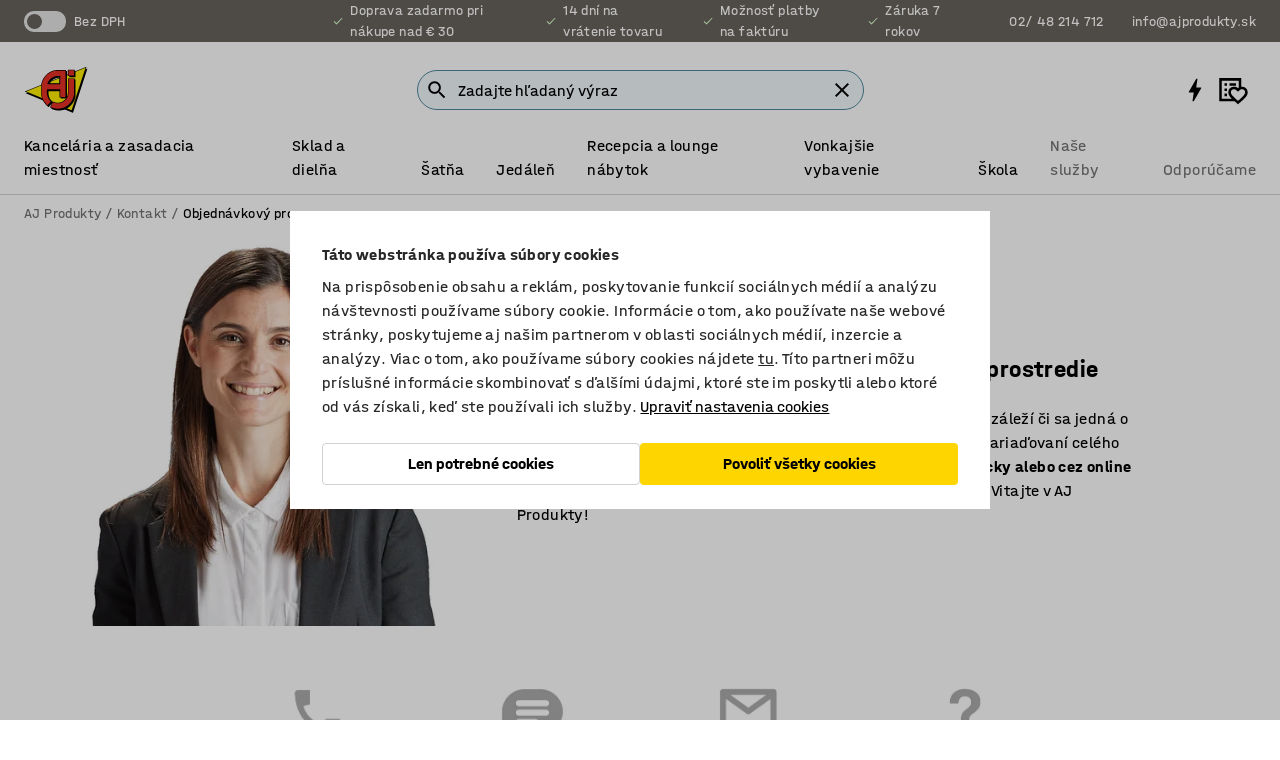

--- FILE ---
content_type: text/html; charset=utf-8
request_url: https://www.ajprodukty.sk/kontakt/objednavkovy-proces
body_size: 45356
content:

<!DOCTYPE html>
<html lang="sk">

<head>
    <meta charset="utf-8" />
    <meta name="viewport" content="width=device-width, initial-scale=1.0">
    <meta name="theme-color" content="white" />

    <meta http-equiv="Content-Security-Policy" content="frame-src 'self'
https://*.cookiebot.com
https://*.cdn.optimizely.com
https://*.googletagmanager.com
https://*.cdn-pci.optimizely.com
https://*.google.com
https://*.google-analytics.com
https://*.checkout.dibspayment.eu
https://checkout.dibspayment.eu
https://*.ajprodukter.se
https://*.ajprodukter.no
https://*.ajprodukter.dk
https://*.ajprodukty.sk
https://*.ajprodukty.pl
https://*.ajprodukty.cz
https://*.ajproducts.co.uk
https://*.ajproducts.ie
https://*.ajprodukte.de
https://*.ajprodukte.at
https://*.ajproducten.nl
https://*.kataloska-prodaja.si
https://*.ajproduktai.lt
https://*.ajtooted.ee
https://*.ajprodukti.lv
https://*.ajtuotteet.fi
https://*.kataloska-prodaja.com
https://*.kataloska-prodaja.ba
https://*.ajvorulistinn.is
https://*.ajproizvodi.com
https://*.dibspayment.eu
https://*.doubleclick.net
https://*.facebook.com
https://*.imbox.io
https://*.criteo.com
https://*.hotjar.com
https://*.triggerbee.com
https://*.sleeknote.com
https://player.qiwio.io/
https://www.zbozi.cz
https://cdn2.charpstar.net/
https://charpstar.se/
https://aj.bokahem.se/js/app.js
https://aj.bokahem.se/css/app.css
https://ct.pinterest.com/
https://checkoutshopper.adyen.com/
https://checkoutshopper-live.adyen.com
https://www.youtube.com/
https://tricommerce.dk
 https://tiger.tricommerce.com
 https://mercell.com
 https://p2p.mercell.com;">

        <script type="text/javascript">
            !function (a, b, c, d, e, f, g, h) {
                a.RaygunObject = e, a[e] = a[e] || function () {
                    (a[e].o = a[e].o || []).push(arguments)
                }, f = b.createElement(c), g = b.getElementsByTagName(c)[0],
                    f.async = 1, f.src = d, g.parentNode.insertBefore(f, g), h = a.onerror, a.onerror = function (b, c, d, f, g) {
                        h && h(b, c, d, f, g), g || (g = new Error(b)), a[e].q = a[e].q || [], a[e].q.push({
                            e: g
                        })
                    }
            }(window, document, "script", "//cdn.raygun.io/raygun4js/raygun.min.js", "rg4js");
        </script>
        <script type="text/javascript">
            rg4js('apiKey', 'SVMda9UO1vTzMuMFlHhb6g');
            rg4js('enableCrashReporting', true);
            rg4js('setVersion', '149.0.0');
            rg4js('options', {
                ignore3rdPartyErrors: true,
                ignoreAjaxError: true,
                ignoreAjaxAbort: true,
                debugMode: true,
            });
        </script>
    <link rel="apple-touch-icon" sizes="180x180" href="/apple-touch-icon.png">
    <link rel="icon" type="image/png" href="/favicon-512x512.png" sizes="512x512">
    <link rel="icon" type="image/png" href="/favicon-192x192.png" sizes="192x192">
    <link rel="icon" type="image/png" href="/favicon-32x32.png" sizes="32x32">
    <link rel="icon" type="image/png" href="/favicon-16x16.png" sizes="16x16">
    <link rel="icon" type="image/png" href="/maskable_icon_x192.png" sizes="192x192">

    <link rel="manifest" href="/manifest">
    <link rel="mask-icon" href="/safari-pinned-tab.svg" color="#e63027">
    <meta name="msapplication-TileColor" content="#fff">
    <link rel="shortcut icon" href="/favicon.ico">

    <title>Objednávkový proces | AJ Produkty</title><link rel="stylesheet" type="text/css" href="/assets/browser.bundle.6b8d2c0fc2936f47b7cf.css" />
<meta name="description" content="" data-dynamic="1" />
<meta name="robots" content="index,follow" data-dynamic="1" />
<meta property="og:type" content="website" data-dynamic="1" />
<meta property="og:title" content="Objednávkový proces" data-dynamic="1" />
<meta property="og:description" content="" data-dynamic="1" />
<meta property="og:url" content="https://www.ajprodukty.sk/kontakt/objednavkovy-proces" data-dynamic="1" />

                <script>
                if (!('Promise' in window && Promise.prototype.finally)) {
                    document.write('<' + 'script src="/assets/polyfills.bundle.bbff1e5177c601f32b31.js" onerror="window.rg4js&&window.rg4js(\'send\', new Error(\'Failed to load: /assets/polyfills.bundle.bbff1e5177c601f32b31.js\'))"></' + 'script>');
                }
                </script>
                <script>
                window.scopeReady = new Promise(function (res, rej) { window.resolveScopeReady = res; window.rejectScopeReady = rej; });
                </script>
            <link rel="canonical" href="https://www.ajprodukty.sk/kontakt/objednavkovy-proces" id="link-canonical" />
<script src="/assets/browser.bundle.64b834596f0388deab47.js" async></script>
<script src="/assets/nitro.bundle.b8b2f38ac300bf05c0ba.js" async></script>
<script src="/assets/glitz.bundle.c109fca36cacfb727999.js" async></script>
<script src="/assets/vendor-f501a089.bundle.d29cb0664024d6a8fcd5.js" async></script>
<script src="/assets/6304.bundle.543874b7d4b3c760765a.js" async></script>
<script src="/assets/vendor-d2eb5610.bundle.a0125ec617ac52d68384.js" async></script>
<link rel="stylesheet" type="text/css" href="/assets/browser.bundle.6b8d2c0fc2936f47b7cf.css" />
<link rel="preload" href="/assets/HalvarAJPMittel-Rg.69f693f8a9de0cc6bc9f..woff2" as="font" crossorigin="anonymous" />
<link rel="preload" href="/assets/HalvarAJPMittel-Bd.e161d90eb98cc343e22d..woff2" as="font" crossorigin="anonymous" />


            <link rel="alternate" hreflang="nb-no" class="link-canonical-alternate" href="https://www.ajprodukter.no/kontakt-oss/bestilling">
            <link rel="alternate" hreflang="da-dk" class="link-canonical-alternate" href="https://www.ajprodukter.dk/kontakt-os/bestilling">
            <link rel="alternate" hreflang="en-gb" class="link-canonical-alternate" href="https://www.ajproducts.co.uk/contact-us/ordering">
            <link rel="alternate" hreflang="en-ie" class="link-canonical-alternate" href="https://www.ajproducts.ie/contact-us/ordering">
            <link rel="alternate" hreflang="de-at" class="link-canonical-alternate" href="https://www.ajprodukte.at/kontaktiere-uns/bestellung">
            <link rel="alternate" hreflang="de-de" class="link-canonical-alternate" href="https://www.ajprodukte.de/kontaktiere-uns/bestellung">
            <link rel="alternate" hreflang="lv-lv" class="link-canonical-alternate" href="https://www.ajprodukti.lv/kontakti/pasutijuma-noformesana">
            <link rel="alternate" hreflang="cs-cz" class="link-canonical-alternate" href="https://www.ajprodukty.cz/kontaktujte-nas/objednavka">
            <link rel="alternate" hreflang="pl-pl" class="link-canonical-alternate" href="https://www.ajprodukty.pl/nasze-uslugi/zamawianie">
            <link rel="alternate" hreflang="sk-sk" class="link-canonical-alternate" href="https://www.ajprodukty.sk/kontakt/objednavkovy-proces">
            <link rel="alternate" hreflang="hr-hr" class="link-canonical-alternate" href="https://www.ajproizvodi.com/kontakt/narudzba">
            <link rel="alternate" hreflang="et-ee" class="link-canonical-alternate" href="https://www.ajtooted.ee/kontaktinfo/kasutajakonto-tellimine">
            <link rel="alternate" hreflang="fi-fi" class="link-canonical-alternate" href="https://www.ajtuotteet.fi/ota-yhteytta/tilaus-rekisteroityminen">
            <link rel="alternate" hreflang="is-is" class="link-canonical-alternate" href="https://www.ajvorulistinn.is/hafa-samband/pontun">
            <link rel="alternate" hreflang="bs-ba" class="link-canonical-alternate" href="https://www.kataloska-prodaja.ba/kontaktirajte-nas/bestallning">
            <link rel="alternate" hreflang="sr-rs" class="link-canonical-alternate" href="https://www.kataloska-prodaja.com/kontaktirajte-nas/porucivanje-pitanja">
            <link rel="alternate" hreflang="sl-si" class="link-canonical-alternate" href="https://www.kataloska-prodaja.si/nase-storitve/narocanje">
            <link rel="alternate" hreflang="nl-nl" class="link-canonical-alternate" href="https://www.ajproducten.nl/klantenservice/bestelling">
    <style data-glitz>.a{background-color:white}.b{flex-direction:column;-webkit-box-orient:vertical;-webkit-box-direction:normal}.c{display:-webkit-box;display:-moz-box;display:-ms-flexbox;display:-webkit-flex;display:flex}.d{min-height:100vh}.e{pointer-events:none}.f{position:absolute}.g{opacity:0}.h{width:0}.i{height:0}.n{transform:translate(0, -100%)}.o{left:16px}.p{top:16px}.q{position:fixed}.r{font-size:16px}.s{padding-bottom:8px}.t{padding-top:8px}.u{padding-right:16px}.v{padding-left:16px}.w{height:40px}.a0{border-radius:4px}.a1{letter-spacing:0.4px}.a2{line-height:1.2}.a3{justify-content:center;-webkit-box-pack:center}.a4{align-items:center;-webkit-box-align:center}.a5{display:-webkit-inline-box;display:-moz-inline-box;display:-ms-inline-flexbox;display:-webkit-inline-flex;display:inline-flex}.a6{transition-timing-function:ease-out}.a7{transition-duration:200ms}.a8{transition-property:color, background-color, border-color;-webkit-transition-property:color, background-color, border-color;-moz-transition-property:color, background-color, border-color}.au{border-bottom-style:solid}.av{border-bottom-width:1px}.aw{border-bottom-color:#D1D1D1}.ax{border-top-style:solid}.ay{border-top-width:1px}.az{border-top-color:#D1D1D1}.b0{border-right-style:solid}.b1{border-right-width:1px}.b2{border-right-color:#D1D1D1}.b3{border-left-style:solid}.b4{border-left-width:1px}.b5{border-left-color:#D1D1D1}.b6{outline-offset:5px}.b7{font-weight:bold}.b8{text-transform:uppercase}.b9{color:black}.be{text-shadow:none}.bf{cursor:pointer}.bg{text-align:inherit}.bh{text-decoration:none}.bi{-webkit-user-select:none;-moz-user-select:none;-ms-user-select:none;user-select:none}.bj{font-variant:inherit}.bk{font-style:inherit}.bl{font-family:inherit}.bo{z-index:6}.bp{min-height:auto}.bq{position:relative}.br{top:0}.bs{will-change:opacity}.bt{width:100%}.bu{height:100%}.bv{left:0}.bw{bottom:0}.bx{right:0}.by{background-color:black}.bz{transition-timing-function:ease-in-out}.c0{transition-property:opacity;-webkit-transition-property:opacity;-moz-transition-property:opacity}.c1{border-bottom-color:#c5511a}.c2{border-top-color:#c5511a}.c3{border-right-color:#c5511a}.c4{border-left-color:#c5511a}.c5{background-color:#FFEBD6}.c6{border-bottom-width:2px}.c7{border-top-width:2px}.c8{border-right-width:2px}.c9{border-left-width:2px}.ca{margin-bottom:16px}.cb{margin-top:16px}.cc{padding-bottom:16px}.cd{padding-top:16px}.ce{pointer-events:auto}.cp{transition-duration:300ms}.cq{transition-property:box-shadow;-webkit-transition-property:box-shadow;-moz-transition-property:box-shadow}.cr{min-height:0}.cs{transition-property:all;-webkit-transition-property:all;-moz-transition-property:all}.ct{transform:translateY(0)}.cu{opacity:1}.cv{max-height:50px}.d1{color:white}.d2{background-color:#68635D}.d3{font-size:14px}.d4{min-height:32px}.d5{width:1366px}.d6{max-width:calc(100vw - 48px)}.d7{margin-right:auto}.d8{margin-left:auto}.d9{display:block}.da{flex-wrap:wrap;-webkit-box-lines:multiple}.db{flex-basis:0%}.dc{flex-shrink:1}.dd{flex-grow:1;-webkit-box-flex:1}.de{font-weight:initial}.dj{margin-right:8px}.dk{margin-bottom:0}.dl{height:21px}.dm{width:42px}.dn{display:inline-block}.dz{outline-offset:3px}.e0{transition-property:transform;-webkit-transition-property:transform;-moz-transition-property:transform}.e1{transition-duration:0.4s}.e2{border-radius:15px}.e3{background-color:#E6E6E6}.e5{flex-grow:2;-webkit-box-flex:2}.e6{margin-right:32px}.e9{text-decoration:inherit}.ea{color:inherit}.eb{color:#D6FFCD}.ec{font-size:1.3em}.ed{height:1em}.ee{width:1em}.ef{margin-left:6px}.en{justify-content:flex-end;-webkit-box-pack:end}.eo{margin-right:20px}.ez{display:none}.f0{stroke:none}.f1{top:-1px}.f3{margin-left:8px}.f4{font-size:1.4em}.f6{z-index:1}.f7{align-items:flex-start;-webkit-box-align:start}.fh{padding-top:20px}.fi{flex-basis:auto}.fj{flex-shrink:0}.fk{margin-top:4px}.fl{justify-content:space-between;-webkit-box-pack:justify}.fm{flex-direction:row;-webkit-box-orient:horizontal;-webkit-box-direction:normal}.fn{gap:32px}.fo{flex-grow:0;-webkit-box-flex:0}.fp{flex-basis:33%}.fs{text-decoration:underline}.ft{padding-right:0}.fu{padding-left:0}.fv{min-width:40px}.fw{line-height:1.5}.fx{background-color:transparent;background-color:initial}.fy{border-bottom-width:0}.fz{border-top-width:0}.g0{border-right-width:0}.g1{border-left-width:0}.g2{font-weight:inherit}.g3{margin-right:12px}.g4{margin-left:12px}.g5{width:30px}.g6{height:30px}.g7{font-size:1.5em}.ga{flex-basis:100%}.gb{width:447px}.gc{justify-content:flex-start;-webkit-box-pack:start}.gf{width:calc(100% - 16px)}.gg{margin-right:unset}.gh{margin-left:unset}.gi{width:inherit}.gk{transform:scale(1.3)}.gl{white-space:normal}.gm{white-space:nowrap}.gn{transform:scale(1)}.go{text-align:center}.gp{transition-property:opacity, transform;-webkit-transition-property:opacity, transform;-moz-transition-property:opacity, transform}.gq{text-overflow:ellipsis}.gr{overflow:hidden}.gs{background-color:#F1F8FC}.gt{border-radius:50px 0 0 50px}.gu{padding-bottom:3px}.gv{padding-top:3px}.gw{padding-right:3px}.gx{padding-left:3px}.h3{border-bottom-color:#4F879E}.h4{border-top-color:#4F879E}.h5{border-right-color:#4F879E}.h6{border-left-color:#4F879E}.hg{padding-left:40px}.hh{border-radius:50px}.hi{cursor:-webkit-text;cursor:text}.hj{right:10px}.hk{transform:translateY(-50%)}.hl{top:50%}.hm{border-radius:0}.hn{padding-bottom:0}.ho{padding-top:0}.hp{font-size:inherit}.hq{gap:8px}.hs{gap:4px}.ht{padding-right:4px}.hu{padding-left:4px}.hv{transform:scaleY(1)}.hw{will-change:transform}.hx{width:24px}.hy{font-size:1px}.hz{height:1px}.i0{visibility:hidden}.i1{align-items:flex-end;-webkit-box-align:end}.i2{outline-offset:0}.i3{min-height:30px}.i4{min-width:30px}.i8{transform:scale(0)}.i9{border-radius:100vw}.ia{font-size:12px}.ib{right:calc(50% - 15px)}.ic{min-width:9px}.id{height:9px}.ie{background-color:#e4251b}.if{margin-right:0}.ig{margin-left:0}.ih{max-height:100px}.ij{margin-left:-32px}.ik{margin-left:32px}.il{padding-bottom:12px}.im{padding-top:4px}.iw{color:#737373}.ix{box-shadow:0px 3px 5px 0px rgba(151, 151, 151, 0.5)}.iy{max-height:calc(100vh - 100% - 32px)}.iz{overflow-y:auto}.j0{margin-top:1px}.j2{max-width:100%}.j3{margin-bottom:8px}.j4{margin-top:8px}.j7{list-style:none}.jb{width:1125px}.jc{flex-wrap:nowrap;-webkit-box-lines:nowrap}.jd{min-width:0}.je{flex-basis:33.33333333333333%}.ji{object-fit:cover}.jj{object-position:center}.jk{transition-timing-function:ease-in}.jl{transform:translate(-50%, -80%)}.jm{left:50%}.jn{top:80%}.jo{flex-basis:66.66666666666666%}.jp{padding-bottom:1px}.jq{padding-top:1px}.jr{padding-right:32px}.js{padding-left:32px}.jt{background-color:none}.ju{padding-bottom:inherit}.jv{padding-top:inherit}.jw{padding-right:inherit}.jx{padding-left:inherit}.jy{margin-top:0}.jz{font-family:HalvarMittel}.k0{margin-bottom:24px}.k1{margin-top:24px}.k2{font-size:24px}.k3{width:850px}.k4{margin-top:-16px}.k5{margin-left:-16px}.k6{flex-basis:calc(25% - 16px)}.k7{margin-left:16px}.kj{margin-right:-50vw}.kk{margin-left:-50vw}.kl{right:50%}.km{width:100vw}.kn{max-width:unset}.ko{-webkit-overflow-scrolling:touch}.kp{overflow:auto}.kq{padding-right:24px}.kr{padding-left:24px}.ks{box-sizing:content-box}.kt{box-sizing:border-box}.kv{border-bottom-color:#72A5BA}.kw{border-bottom-width:5px}.kx{background-color:#F3F3F3}.kz{padding-top:12px}.l0{min-width:112px}.l1{height:73px}.l4{margin-bottom:4px}.l5{height:32px}.l6{width:32px}.l7{width:-webkit-max-content;width:-moz-max-content;width:max-content}.l8{padding-bottom:5px}.l9{margin-bottom:48px}.la{margin-top:48px}.le{font-weight:normal}.lf{transition-property:background-color;-webkit-transition-property:background-color;-moz-transition-property:background-color}.lg{background-color:#f3f3f3}.lh{border-bottom-color:transparent}.li{border-top-color:transparent}.lj{margin-bottom:-1px}.lk{margin-top:-1px}.lm{margin-bottom:32px}.ln{font-size:20px}.lo{padding-bottom:24px}.lp{padding-top:24px}.lq{flex-basis:calc(33.33333333333333% - 16px)}.ls{line-height:36px}.lt{margin-right:16px}.lu{line-height:24px}.lv{border-radius:50%}.ly{width:calc(100% / 4)}.lz{max-width:calc(100% / 4)}.m6{border-right-color:transparent}.m7{border-left-color:transparent}.m8{background-color:#FFD500}.m9{min-height:62px}.ma{display:inline}.mb{height:inherit}.mc{min-height:inherit}.md{background-color:transparent}.me{margin-right:4px}.mf{margin-left:4px}.mg{width:64px}.mi{object-fit:contain}.mj{width:61.53846153846153px}.ml{width:82.75862068965517px}.mn{width:141.17647058823528px}.mp{width:38.095238095238095px}.mr{padding-bottom:initial}.ms{padding-top:initial}.mu{stroke-width:1.5}.mv{content-visibility:hidden}.mw{transform:translatex(-100%)}.mx{overflow-x:hidden}.my{will-change:opacity, transform}.mz{border-bottom-color:#E6E6E6}.n0{border-bottom-width:thin}.n1{outline-offset:-2px}.n2{padding-right:48px}.n3{height:auto}.n4{min-height:48px}.n5{right:16px}.n6{transform:rotate(270deg)}.n7{border-bottom-color:#f3f3f3}.n8{height:48px}.n9{z-index:4}.na{transform:translateX(-50%)}.nb{z-index:15}.j:focus{pointer-events:none}.k:focus{opacity:0}.l:focus{z-index:7}.m:focus{transform:translate(0, 0)}.am:focus{outline-color:#16819D}.ba:focus{border-radius:4px}.bb:focus{outline-style:solid}.bc:focus{outline-width:0}.bd:focus{isolation:initial}.eu:focus{outline-color:transparent}.gy:focus{border-bottom-color:#4F879E}.gz:focus{border-top-color:#4F879E}.h0:focus{border-right-color:#4F879E}.h1:focus{border-left-color:#4F879E}.h7:focus{outline-color:#4F879E}.h8:focus{border-right-width:1px}.h9:focus{border-left-width:1px}.ha:focus{border-bottom-width:1px}.hb:focus{border-bottom-style:solid}.hc:focus{border-top-width:1px}.hd:focus{border-top-style:solid}.he:focus{border-right-style:solid}.hf:focus{border-left-style:solid}.x:is(.disabledLink){cursor:not-allowed}.y:disabled{cursor:not-allowed}.ag:disabled{border-bottom-color:#D1D1D1}.ah:disabled{border-top-color:#D1D1D1}.ai:disabled{border-right-color:#D1D1D1}.aj:disabled{border-left-color:#D1D1D1}.ak:disabled{background-color:white}.al:disabled{color:#737373}.m3:disabled{background-color:#D1D1D1}.z:active{outline-width:0}.ev:active{text-decoration:underline}.ew:active{color:#16819D}.i6:active{text-decoration:inherit}.i7:active{color:inherit}.lb:active{font-weight:normal}.a9:disabled:hover{border-bottom-color:#D1D1D1}.aa:disabled:hover{border-top-color:#D1D1D1}.ab:disabled:hover{border-right-color:#D1D1D1}.ac:disabled:hover{border-left-color:#D1D1D1}.ae:disabled:hover{background-color:white}.af:disabled:hover{color:#737373}.m2:disabled:hover{background-color:#D1D1D1}.an:hover:not([disabled],.disabledLink){color:black}.ao:hover:not([disabled],.disabledLink){background-color:#f3f3f3}.m4:hover:not([disabled],.disabledLink){background-color:#F2CA00}.ap:active:not([disabled],.disabledLink){border-bottom-color:#f3f3f3}.aq:active:not([disabled],.disabledLink){border-top-color:#f3f3f3}.ar:active:not([disabled],.disabledLink){border-right-color:#f3f3f3}.as:active:not([disabled],.disabledLink){border-left-color:#f3f3f3}.at:active:not([disabled],.disabledLink){background-color:#f3f3f3}.m5:active:not([disabled],.disabledLink){background-color:#FFF0A3}.dg:has(:focus-within)> span{outline-style:solid}.dh:has(:focus-within)> span{outline-color:inherit}.di:has(:focus-within)> span{outline-width:2px}.do::before{background-color:#68635D}.dp::before{transition-timing-function:ease-in-out}.dq::before{transition-duration:0.4s}.dr::before{transition-property:transform;-webkit-transition-property:transform;-moz-transition-property:transform}.ds::before{border-radius:50%}.dt::before{bottom:3px}.du::before{left:3px}.dv::before{width:15px}.dw::before{height:15px}.dx::before{position:absolute}.dy::before{content:""}.e4:first-letter{text-transform:uppercase}.e7:hover{text-decoration:inherit}.e8:hover{color:inherit}.fq:hover{text-decoration:underline}.fr:hover{color:#16819D}.gj:hover{cursor:initial}.hr:hover{cursor:pointer}.i5:hover{text-decoration:none}.iv:hover{color:black}.ku:hover{border-bottom-color:#72A5BA}.ky:hover{padding-bottom:0}.l2:hover{border-bottom-style:solid}.l3:hover{border-bottom-width:5px}.lc:hover{background-color:#f3f3f3}.ld:hover{font-weight:normal}.h2::placeholder{color:black}.ii:nth-child(n+2){margin-left:0}.in::after{border-bottom-color:transparent}.io::after{border-bottom-style:solid}.ip::after{border-bottom-width:4px}.iq::after{width:100%}.ir::after{bottom:0}.is::after{right:0}.it::after{position:absolute}.iu::after{content:""}.j5:empty:before{white-space:pre}.j6:empty:before{content:" "}.j8:after{white-space:pre}.j9:after{content:" / "}.kb:after{background-image:none}.kc:after{content:''}.kd:after{height:100%}.ke:after{width:100%}.kf:after{left:0}.kg:after{top:0}.kh:after{position:absolute}.ki:after{pointer-events:none}.jf:before{padding-top:105%}.jg:before{float:left}.jh:before{content:""}.k9:before{padding-top:38%}.lr:before{padding-top:100%}.mh:before{padding-top:75%}.mk:before{padding-top:78%}.mm:before{padding-top:57.99999999999999%}.mo:before{padding-top:34%}.mq:before{padding-top:126%}.k8:not(:empty){margin-top:16px}.mt:last-child{margin-right:0}</style><style data-glitz media="print">.bm{min-height:0}.bn{position:relative}.cf{box-shadow:none}.cg{border-bottom-style:solid}.ch{border-bottom-width:1px}.ci{border-bottom-color:#D1D1D1}.cj{margin-bottom:24px}.ck{margin-top:24px}.cl{padding-bottom:0}.cm{min-height:auto}.cn{justify-content:flex-start;-webkit-box-pack:start}.co{font-size:14px}.cw{pointer-events:auto}.cx{opacity:1}.cy{max-height:50px}.cz{transform:none}.d0{height:0}.df{display:none}.eg{z-index:10}.eh{color:black}.ei{transform:translate(-50%, 0)}.ej{left:50%}.ek{top:60px}.el{position:absolute}.em{display:-webkit-box;display:-moz-box;display:-ms-flexbox;display:-webkit-flex;display:flex}.ep{margin-bottom:16px}.eq{margin-top:16px}.er{margin-right:16px}.es{margin-left:16px}.et{align-items:center;-webkit-box-align:center}.ex{font-size:2.2em}.ey{display:block}.f2{white-space:nowrap}.f5{height:100%}.fb{margin-top:0}.fc{padding-bottom:8px}.fd{padding-top:8px}.fe{flex-direction:column;-webkit-box-orient:vertical;-webkit-box-direction:normal}.ff{margin-bottom:32px}.fg{justify-content:space-evenly;-webkit-box-pack:space-evenly}.j1{min-height:initial}.lw{width:100%}.lx{justify-content:center;-webkit-box-pack:center}.m0{margin-right:32px}.m1{margin-left:32px}.f8:after{font-size:10px}.f9:after{white-space:nowrap}.fa:after{content:attr(data-page-url)}</style><style data-glitz media="(min-width: 1024px)">.g8{flex-basis:auto}.g9{flex-shrink:0}.gd{max-width:585px}.ge{width:100%}.ja{margin-bottom:32px}.ka{margin-bottom:80px}.ll{margin-top:80px}</style>
        <script data-cookieconsent="ignore" data-ot-ignore="true">
            window.dataLayer = window.dataLayer || [];
            function gtag() {
                dataLayer.push(arguments);
            }
            gtag("consent", "default", {
                ad_storage: "denied",
                ad_user_data: 'denied',
                ad_personalization: 'denied',
                analytics_storage: "denied",
                functionality_storage: 'denied',
                personalization_storage: 'denied',
                security_storage: 'denied',
                wait_for_update: 500,
            });
            gtag("set", "ads_data_redaction", true);
        </script>
        <script data-cookieconsent="ignore" type="text/javascript" data-ot-ignore="true" >
            if (!('dataLayer' in window)) {
                window.dataLayer = [];
            }

            window.dataLayer.push({
                event: 'originalReferrer',
                originalReferrer: document.referrer,
            });

            window.dataLayer.push({
                event: 'originalLocation',
                originalLocation: document.location.href,
            });

            window.gtmEnabled = true;
        </script>
<!-- Google Tag Manager -->
<script data-cookieconsent="ignore">(function(w,d,s,l,i){w[l]=w[l]||[];w[l].push({'gtm.start':
new Date().getTime(),event:'gtm.js'});var f=d.getElementsByTagName(s)[0],
j=d.createElement(s),dl=l!='dataLayer'?'&l='+l:'';j.async=true;j.src=
'https://www.googletagmanager.com/gtm.js?id='+i+dl;f.parentNode.insertBefore(j,f);
})(window,document,'script','dataLayer','GTM-K2RM35S');</script>
<!-- End Google Tag Manager -->        <script id="Cookiebot" src="https://consent.cookiebot.com/uc.js" data-cbid="a88b88ea-38c4-4406-bfc9-5471fb9df620"
            data-culture="sk" type="text/javascript" async></script>

        <script type="text/javascript">
                window.externalScriptEnable = true;
        </script>

    <script>
        window.isPrivateBusinessSelectorEnabled = false;
    </script>   
</head>

<body class="aj-site">

<!-- Google Tag Manager (noscript) -->
<noscript><iframe src="https://www.googletagmanager.com/ns.html?id=GTM-K2RM35S"
height="0" width="0" style="display:none;visibility:hidden"></iframe></noscript>
<!-- End Google Tag Manager (noscript) -->

    <div id="container"><div><div class="a b c d"><div id="focusreset-nitro" tabindex="-1" class="e f g h i"></div><button aria-label="Preskočiť na obsah" type="button" class="j k e g l m n o p q r s t u v w x y z a0 a1 a2 a3 a4 a5 a6 a7 a8 a9 aa ab ac ae af ag ah ai aj ak al am an ao ap aq ar as at au av aw ax ay az b0 b1 b2 b3 b4 b5 b6 b7 b8 a b9 ba bb bc bd be bf bg bh bi bj bk bl">Preskočiť na obsah</button><header class="bm bn e bo bp bq br"><div class="e g bs bt bu bv bw bx br q by bz a7 c0"></div><noscript><div class="a3 c1 c2 c3 c4 c5 b9 au c6 ax c7 b0 c8 b3 c9 a0 ca cb cc cd u v c"><div>Zdá sa, že váš prehliadač nemá povolený JavaScript. Je to potrebné na to, aby ste mohli plnohodnotne používať našu stránku</div></div></noscript><div class="bq"><div class="height-measuring-wrapper ce"><div class="cf cg ch ci cj ck cl cm cn co bz cp cq bq cr b c au av aw bt a b9"><div><div class="bz cs cp ce ct cu cv cw cx cy cz d0 d1 d2 d3 c bt"><div class="d0 d4 d5 d6 d7 d8 d9"><div class="a4 bu a3 da c"><div class="db dc dd a4 c de d3 df"><label aria-label="Bez DPH" class="dg dh di dj dk dl dm dn bq"><input type="checkbox" class="i h g"/><span class="do dp dq dr ds dt du dv dw dx dy dz e0 bz e1 e2 e3 bw bx bv br bf f"></span></label><span class="d1 e4">Bez DPH</span></div><div class="db dc e5 c a3 a4 df"><div class="e6 e7 e8 e9 a4 ea c"><svg xmlns="http://www.w3.org/2000/svg" height="1em" viewBox="0 0 24 24" width="1em" class="eb ec ed ee a5"><path d="M0 0h24v24H0V0z" fill="transparent"></path><path fill="currentColor" d="M9 16.17L4.83 12l-1.42 1.41L9 19 21 7l-1.41-1.41L9 16.17z"></path></svg><div class="ef dn">Doprava zadarmo pri nákupe nad € 30</div></div><div class="e6 e7 e8 e9 a4 ea c"><svg xmlns="http://www.w3.org/2000/svg" height="1em" viewBox="0 0 24 24" width="1em" class="eb ec ed ee a5"><path d="M0 0h24v24H0V0z" fill="transparent"></path><path fill="currentColor" d="M9 16.17L4.83 12l-1.42 1.41L9 19 21 7l-1.41-1.41L9 16.17z"></path></svg><div class="ef dn">14 dní na vrátenie tovaru</div></div><div class="e6 e7 e8 e9 a4 ea c"><svg xmlns="http://www.w3.org/2000/svg" height="1em" viewBox="0 0 24 24" width="1em" class="eb ec ed ee a5"><path d="M0 0h24v24H0V0z" fill="transparent"></path><path fill="currentColor" d="M9 16.17L4.83 12l-1.42 1.41L9 19 21 7l-1.41-1.41L9 16.17z"></path></svg><div class="ef dn">Možnosť platby na faktúru</div></div><div class="e7 e8 e9 a4 ea c"><svg xmlns="http://www.w3.org/2000/svg" height="1em" viewBox="0 0 24 24" width="1em" class="eb ec ed ee a5"><path d="M0 0h24v24H0V0z" fill="transparent"></path><path fill="currentColor" d="M9 16.17L4.83 12l-1.42 1.41L9 19 21 7l-1.41-1.41L9 16.17z"></path></svg><div class="ef dn">Záruka 7 rokov</div></div></div><div class="eg eh ei ej ek el em en db dc dd c"><a aria-label="Volajte  02/ 48 214 712" target="_blank" class="eo ep eq er es et em e7 e8 e9 ea ba bb eu bc bd ev ew" href="tel: 02/ 48 214 712"><svg xmlns="http://www.w3.org/2000/svg" height="1em" viewBox="0 0 24 24" width="1em" class="ex eh ey ez d1 ec f0 f1 bq ed ee"><path d="M0 0h24v24H0V0z" fill="none"></path><path fill="currentColor" d="M6.54 5c.06.89.21 1.76.45 2.59l-1.2 1.2c-.41-1.2-.67-2.47-.76-3.79h1.51m9.86 12.02c.85.24 1.72.39 2.6.45v1.49c-1.32-.09-2.59-.35-3.8-.75l1.2-1.19M7.5 3H4c-.55 0-1 .45-1 1 0 9.39 7.61 17 17 17 .55 0 1-.45 1-1v-3.49c0-.55-.45-1-1-1-1.24 0-2.45-.2-3.57-.57-.1-.04-.21-.05-.31-.05-.26 0-.51.1-.71.29l-2.2 2.2c-2.83-1.45-5.15-3.76-6.59-6.59l2.2-2.2c.28-.28.36-.67.25-1.02C8.7 6.45 8.5 5.25 8.5 4c0-.55-.45-1-1-1z"></path></svg><span class="f2 f3"> 02/ 48 214 712</span></a><a aria-label="Pošlite email na info@ajprodukty.sk" target="_blank" class="ep eq er es et em e7 e8 e9 ea ba bb eu bc bd ev ew" href="mailto:info@ajprodukty.sk"><svg xmlns="http://www.w3.org/2000/svg" height="1em" viewBox="0 0 24 24" width="1em" class="ex eh ey ez d1 f4 f1 bq ed ee"><path d="M0 0h24v24H0V0z" fill="none"></path><path fill="currentColor" d="M22 6c0-1.1-.9-2-2-2H4c-1.1 0-2 .9-2 2v12c0 1.1.9 2 2 2h16c1.1 0 2-.9 2-2V6zm-2 0l-8 5-8-5h16zm0 12H4V8l8 5 8-5v10z"></path></svg><span class="f2 f3">info@ajprodukty.sk</span></a></div></div></div></div></div><div class="f5 f6 a f7 b c d5 d6 d7 d8"><div data-page-url="https://www.ajprodukty.sk/kontakt/objednavkovy-proces" id="top-area" class="f8 f9 fa fb fc fd fe ff fg cc fh fi fj dd fk a4 bt fl fm c bq"><div class="fn a4 c fo dc fp"><a aria-label="Prejsť na domovskú stránku" id="top-area-home" class="ba bb eu bc bd ev ew fq fr fs b9" data-scope-link="true" href="/"><svg xmlns="http://www.w3.org/2000/svg" xml:space="preserve" viewBox="133 300 330 247" height="48" class="d9"><path d="m380.69 532.11-1.49-.62-239.42-98.95-3.41-1.4 3.42-1.37 312.6-124.8 2.98-1.19-.99 3.05-73.19 223.74z"></path><path d="m385.69 541.11-1.49-.62-239.42-98.95-3.41-1.4 3.42-1.37 312.6-124.8 2.98-1.19-.99 3.05-73.19 223.74z"></path><path fill="#FFED00" d="m144.09 431.23 234.51 96.75 71.67-219.1z"></path><path d="M398.91 357.84h-33.2v-1.5l.03-29.66v-1.5h1.49l30.18-.04h1.5v32.7M312.38 529.39c-19.33 0-36.97-8.45-37.71-8.8l-1.31-.64.6-1.33 13.15-29.04.64-1.41 1.39.67c7.87 3.83 16.16 5.77 24.62 5.77 14.2 0 24.13-5.54 24.23-5.6 18.36-12.06 26.61-24.87 27.49-42.77l.01-.11.02-.1c.22-1.11.23-1.41.23-1.42v-74.83h1.5l30.23-.05h1.5v80.75c-.03.35-.7 8.68-3.05 17.04-3.96 14.08-11.66 26.04-25.74 40-17.04 14.97-30.94 19.09-50.65 21.46-2.32.27-4.71.41-7.15.41"></path><path d="m259.45 511.14-.43-.37c-14.01-11.93-30.28-29.72-31.82-61.65-.61-12.68-.21-36.16.5-50.65v-.09l.02-.09c3.07-17.81 10.72-32.95 23.39-46.28 8.65-9.1 27.33-24.64 55.24-26.46h47.77l-.01 1.5V467.5h-1.57c-1.25 0-19.06-.03-26.18-.04h-4.42v-38h-61.92c-4.15 42.06 20.8 53.65 21.88 54.13l1.85.82-1.31 1.53s-5.3 6.17-10.62 12.34c-2.66 3.08-5.32 6.17-7.32 8.48-3.78 4.36-3.78 4.36-4.48 4.37zm7.41-121.78c3.34.03 10.86.05 20.79.05 12.38 0 23.98-.03 27.91-.07l-.07-29.46c-26.79.41-44.24 17.11-48.63 29.48M394.14 351.76h-34.9v-1.5l.02-29.95v-1.5h34.879999999999995v32.95"></path><path d="M307.64 522.74c-19.22 0-38.58-8.76-39.4-9.14l-1.38-.63.64-1.37 12.75-27.25.64-1.38 1.37.67c7.57 3.68 15.57 5.55 23.76 5.55 14.81 0 25.34-6.17 25.44-6.24 18.39-12.08 26.63-24.89 27.52-42.79l.01-.11.02-.1c.21-1.11.23-1.41.23-1.42V363.7h34.87v1.5l.13 78.87c-.02.4-.5 7.76-3.57 17.5-3.17 10.08-9.43 25.19-27.09 39.95-15.33 13.33-28.53 18.82-50.44 20.97-1.76.16-3.61.25-5.5.25"></path><path d="m254.66 506.89-1.31-1.23-1.58-1.6c-12.76-12.96-28.63-29.08-30.1-59.63-.61-12.66-.21-36.15.5-50.64v-.09l.01-.09c3.07-17.81 10.72-32.95 23.39-46.28 8.65-9.1 27.33-24.64 55.24-26.46h48.7v1.5s.02 100.73.02 138.49v.3l-.12.28c-.39.93-.45.93-3.62.93h-29.4V423.1h-62.13c-3.72 41.95 19.46 57.59 19.7 57.74l1.42.93-1.09 1.3c-7.14 8.47-17.99 21.4-18.63 22.33zm2.48-115.35c1.61.01 4.66.02 10.41.02 16.42 0 42.64-.06 48.98-.12v-37.35c-1.79-.1-3.53-.16-5.2-.16-12.9 0-23.22 3.11-33.45 10.07l-.06.04-.06.03c-14.36 7.98-19.32 22.56-20.62 27.47"></path><path fill="#E63027" d="M362.27 321.81h28.88v26.97h-28.88zM282.35 487l-4.25 9.05c-1.11 2.41-3.19 6.81-3.19 6.81-1.34 2.91-4.03 8.61-4.03 8.61 4.36 1.84 9.3 3.42 9.3 3.42 3.84 1.2 7.52 2.14 7.52 2.14 2.47.63 6.53 1.42 6.53 1.42 3.09.56 7.08.98 7.08.98 3.73.44 8.81.27 8.81.27 1.88-.06 6.47-.61 6.47-.61 1.16-.13 4.13-.58 4.13-.58 1.06-.16 3.72-.64 3.72-.64 1.2-.2 3.61-.75 3.61-.75 2.31-.53 4.64-1.23 4.64-1.23 1.95-.56 3.91-1.28 3.91-1.28 1.13-.41 3.48-1.36 3.48-1.36.81-.34 3.19-1.47 3.19-1.47.64-.31 2.33-1.2 2.33-1.2.33-.16 2-1.11 2-1.11 1.17-.6 5.18-3.27 5.18-3.27 5.81-4.08 10.88-8.69 10.88-8.69 4.33-3.59 9.55-9.75 9.55-9.75 4.29-4.99 7.76-11.09 7.76-11.09 3.45-5.99 5.47-11.96 5.47-11.96 3.84-9.67 4.82-20.67 4.82-20.67l-.13-77.36h-28.88v71.88s-.25 4.06-.72 6.86c0 0-.63 5.27-2.19 9.48 0 0-1.59 4.75-3.16 7.28 0 0-2.66 5.19-7.03 9.92 0 0-3.25 3.73-8.13 7.64 0 0-3.63 2.95-7.97 5.78 0 0-4.52 2.56-9.53 3.98 0 0-6.63 2.23-14.38 2.61 0 0-6.16.45-11.97-.63.01 0-7.13-.93-14.82-4.48"></path><path fill="#E63027" d="m346.55 459.36-.02-135.48-45.61-.02s-6.88.42-13.23 2.05c0 0-5.72 1.23-12.45 4.17 0 0-2.28 1-3.23 1.48 0 0-3.06 1.56-3.66 1.91 0 0-3.22 1.78-5.03 3.02 0 0-3.13 2.06-5.19 3.64 0 0-1.69 1.31-2.19 1.73 0 0-2.95 2.44-4.06 3.5 0 0-2.94 2.78-3.25 3.14 0 0-2.67 2.8-3.09 3.33 0 0-2.22 2.53-3.36 3.98 0 0-2.52 3.19-4.58 6.34 0 0-1.64 2.55-2.11 3.38 0 0-1.39 2.48-1.69 3.03 0 0-1.47 2.72-1.98 3.95 0 0-1.17 2.56-1.64 3.77 0 0-.81 2.11-1.3 3.42 0 0-1.16 3.45-1.66 5.22 0 0-.94 3.63-1.3 5.23 0 0-.52 2.44-.77 3.86 0 0-.27 6.81-.39 10.23 0 0-.19 7.42-.25 10.61 0 0-.09 5.59-.13 8.23 0 0 .02 2.81-.02 5.94 0 0 .05 4.83.06 7.63 0 0 .05 3.45.3 8.81 0 0 .34 5.7 1.31 10.42 0 0 .8 4.05 2.11 8.25 0 0 1.28 4.03 3.16 8.11 0 0 1.42 3.14 4.03 7.47 0 0 2.13 3.39 5.02 7.27 0 0 2.03 2.48 3.41 4.17 0 0 3.33 3.78 5.45 5.98l5.08 5.19 16.68-19.97s-3.03-2.47-5.76-5.73c0 0-2.97-3.63-4.81-6.73 0 0-1.92-3.34-2.27-4.14 0 0-2.06-4.3-2.83-6.58 0 0-1.45-4.13-2.36-7.98 0 0-1.22-5.55-1.59-9.59 0 0-.48-4.53-.48-9.23 0 0 .05-5 .23-7.16 0 0 .3-3.86.45-5.08l67.86-.02v39.25zm-29.31-64.94-61.95.09c-1.61-.03-1.52-1.69-1.52-1.69.05-.41.13-.64.13-.64.36-1.55.42-1.72.42-1.72 1.34-4.73 3.09-8.25 3.09-8.25 1.61-3.56 4.16-7.2 4.16-7.2 2.22-3.48 6.09-7.17 6.09-7.17 4.41-4.08 6.84-5.31 6.84-5.31 2.69-1.75 5.66-3.52 5.66-3.52 3.33-2.02 7.3-3.66 7.3-3.66 5.98-2.47 11.03-3.28 11.03-3.28 5.22-.94 8.98-1.05 8.98-1.05 2.31-.17 6.05-.06 6.05-.06 2.17.02 5.98.33 5.98.33l.02 43.13z"></path></svg></a><button aria-label="Otvoriť hlavné menu" tabindex="-1" type="button" class="e c0 cp bz g df ft fu fv r s t w fw x y z a0 a1 a3 a4 a5 ea ba bb eu bc bd be bf fx bg bh bi fy fz g0 g1 g2 bj bk bl"><svg xmlns="http://www.w3.org/2000/svg" height="1em" viewBox="0 0 24 24" width="1em" class="g3 g4 g5 g6 b9 g7 a5"><path d="M0 0h24v24H0V0z" fill="none"></path><path fill="currentColor" d="M3 18h18v-2H3v2zm0-5h18v-2H3v2zm0-7v2h18V6H3z"></path></svg></button></div><div class="g8 g9 ga dc fo gb df bq gc c"><form action="/hladat" class="gd ge gf gg gh a4 c bq"><div class="dd bq"><div class="br bv f"><div class="dn bt"><div class="gi a5"><span class="gj gi a4 a5"><button tabindex="-1" state="[object Object]" aria-label="Hľadať" class=" feedback-default gk gl bq df ft fu fv r s t w fw x y z a0 a1 a3 a4 a5 a6 a7 a8 ea ba bb eu bc bd be bf fx bg bh bi fy fz g0 g1 g2 bj bk bl" type="submit"><span class="feedback-text gm gn cu go a3 a4 c a6 a7 gp gq gr"><svg xmlns="http://www.w3.org/2000/svg" viewBox="0 0 24 24" width="1em" height="1em" class="b9 gs gt gu gv gw gx d9 g7 ed ee"><path fill="none" d="M0 0h24v24H0z"></path><path fill="currentColor" d="M15.5 14h-.79l-.28-.27A6.47 6.47 0 0 0 16 9.5 6.5 6.5 0 1 0 9.5 16c1.61 0 3.09-.59 4.23-1.57l.27.28v.79l5 4.99L20.49 19zm-6 0C7.01 14 5 11.99 5 9.5S7.01 5 9.5 5 14 7.01 14 9.5 11.99 14 9.5 14"></path></svg></span></button></span></div></div></div><input type="search" aria-label="Hľadať" placeholder="Zadajte hľadaný výraz" name="q" autoComplete="off" value="" class="gy gz h0 h1 h2 gs h3 h4 h5 h6 bb h7 bc h8 h9 ha hb hc hd he hf b1 b4 av au ay ax b0 b3 u hg hh r s t w fw hi ea bt"/><button aria-label="Vyčistiť" type="button" class="hj hk hl f a4 c ba bb eu bc bd hm be bf fx bg bh ea bi hn ho ft fu fy fz g0 g1 g2 bj bk hp bl"><svg xmlns="http://www.w3.org/2000/svg" height="1em" viewBox="0 0 24 24" width="1em" class="b9 gs g7 ed ee a5"><path d="M0 0h24v24H0V0z" fill="none"></path><path fill="currentColor" d="M19 6.41L17.59 5 12 10.59 6.41 5 5 6.41 10.59 12 5 17.59 6.41 19 12 13.41 17.59 19 19 17.59 13.41 12 19 6.41z"></path></svg></button></div></form></div><div id="top-area-sec-nav" class="hq fo dc fp a4 en c df"><div class="a3 a4 b c"><div class="a3 a4 c"><div class="gi a5"><span class="hr gi a4 a5"><button aria-label="Prihlásiť / Registrovať" type="button" class="a4 hs c bf dj f3 ht hu hn ho r bq ba bb eu bc bd hm be fx bg bh ea bi fy fz g0 g1 g2 bj bk bl"><div class="gm r">Prihlásiť / Registrovať</div><span class="hv d9 hw a6 cp e0"><svg xmlns="http://www.w3.org/2000/svg" height="1em" viewBox="0 0 24 24" width="1em" class="b9 hx g7 ed a5"><path d="M0 0h24v24H0V0z" fill="none"></path><path fill="currentColor" d="M7.41 8.59L12 13.17l4.59-4.58L18 10l-6 6-6-6 1.41-1.41z"></path></svg></span></button></span></div></div><div class="gi a5"><span class="gj gi a4 a5"><div class="hy bq d9 hz i0 bt"> </div></span></div></div><div class="fast-order-button i1 c"><a title="Rýchla objednávka" aria-label="Rýchla objednávka" class="i2 i3 i4 g5 g6 a3 a4 c bq i5 i6 i7 e8 e9 ea ba bb eu bc bd" tabindex="0" data-scope-link="true" href="/nakupny-kosik?fastorder=true"><span class="fast-order-button-icon bq"><svg xmlns="http://www.w3.org/2000/svg" width="1em" height="1em" viewBox="0 0 24 24" fill="currentColor" class="g6 g5 b9 g7 a5"><path d="M11 21h-1l1-7H7.5c-.58 0-.57-.32-.38-.66.19-.34.05-.08.07-.12C8.48 10.94 10.42 7.54 13 3h1l-1 7h3.5c.49 0 .56.33.47.51l-.07.15C12.96 17.55 11 21 11 21z"></path></svg></span></a></div><div class="wishlist-button dj f3 a4 c"><button title="Obľúbené" aria-label="Obľúbené" type="button" class="bf hn ho ft fu a3 a4 a5 go i2 i3 i4 g5 g6 bq ba bb eu bc bd hm be fx bh ea bi fy fz g0 g1 g2 bj bk hp bl"><span class="wishlist-button-icon bq"><div class="i8 i9 go ia ib br ic id f a6 a7 e0 ie d1"></div><svg xmlns="http://www.w3.org/2000/svg" height="1em" viewBox="0 0 31 30" width="1em" class="g6 g5 b9 g7 a5"><path fill="currentColor" d="M24 2.67v8.91l.5-.04h.3a5.73 5.73 0 0 1 5.87 5.74c0 1.68-.39 2.96-1.6 4.52l-.3.4-.75.84-.43.44-.23.24-.49.48-.53.5-.57.53-.95.86-1.05.93-1.17 1.02-1.93 1.85-1.85-1.77-1.66-1.45H1.33v-24H24Zm.8 11.53c-1.42 0-2.8.87-3.27 2.07H19.8a3.59 3.59 0 0 0-3.27-2.07c-1.83 0-3.2 1.32-3.2 3.08 0 1.77 1.4 3.52 3.72 5.7l.62.58.67.6.7.63 1.52 1.32.1.09.09-.09 1.52-1.32 1.04-.93.65-.59.6-.57c2.15-2.05 3.43-3.73 3.43-5.42 0-1.76-1.38-3.08-3.2-3.08Zm-3.47-1.64V5.33H4V24h10.26l-.41-.41-.44-.45-.39-.43-.36-.4-.16-.2-.3-.4a6.65 6.65 0 0 1-1.53-4.03v-.4c0-1.43.5-2.7 1.33-3.7v-.25h.23a5.92 5.92 0 0 1 4.31-1.8c1.48 0 2.93.54 4.05 1.46l.08.07.2-.17.46-.33Zm-12 6.1v2.67H6.67v-2.66h2.66Zm0-5.33V16H6.67v-2.67h2.66ZM18.67 8v2.67H12V8h6.67ZM9.33 8v2.67H6.67V8h2.66Z"></path></svg></span></button></div><button aria-label="Môj košík" data-test-id="minicart-button" type="button" class="bf hn ho ft fu i2 g6 g5 if ig bq r x y z a0 a1 a2 a3 a4 a5 a6 a7 a8 ea ba bb eu bc bd be fx bg bh bi fy fz g0 g1 g2 bj bk bl"><svg xmlns="http://www.w3.org/2000/svg" height="1em" viewBox="0 0 24 24" width="1em" class="i3 i4 b9 g7 ed ee a5"><path d="M0 0h24v24H0V0z" fill="none"></path><path fill="currentColor" d="M15.55 13c.75 0 1.41-.41 1.75-1.03l3.58-6.49c.37-.66-.11-1.48-.87-1.48H5.21l-.94-2H1v2h2l3.6 7.59-1.35 2.44C4.52 15.37 5.48 17 7 17h12v-2H7l1.1-2h7.45zM6.16 6h12.15l-2.76 5H8.53L6.16 6zM7 18c-1.1 0-1.99.9-1.99 2S5.9 22 7 22s2-.9 2-2-.9-2-2-2zm10 0c-1.1 0-1.99.9-1.99 2s.89 2 1.99 2 2-.9 2-2-.9-2-2-2z"></path></svg></button></div></div><div class="bz cs cp ce cu ih bt"><nav class="df fl i1 c bt fi fj fo"><div><div class="ii ij fi dc fo c i1"><a aria-label="Kancelária a zasadacia miestnosť" class="ik il im in io ip iq ir is it iu bq bu a4 c i6 i7 e7 e8 e9 ea ba bb eu bc bd" tabindex="0" data-scope-link="true" href="/kancelaria-a-zasadacia-miestnost">Kancelária a zasadacia miestnosť</a><a aria-label="Sklad a dielňa" class="ik il im in io ip iq ir is it iu bq bu a4 c i6 i7 e7 e8 e9 ea ba bb eu bc bd" tabindex="0" data-scope-link="true" href="/sklad-a-dielna">Sklad a dielňa</a><a aria-label="Šatňa" class="ik il im in io ip iq ir is it iu bq bu a4 c i6 i7 e7 e8 e9 ea ba bb eu bc bd" tabindex="0" data-scope-link="true" href="/satna">Šatňa</a><a aria-label="Jedáleň" class="ik il im in io ip iq ir is it iu bq bu a4 c i6 i7 e7 e8 e9 ea ba bb eu bc bd" tabindex="0" data-scope-link="true" href="/jedalen">Jedáleň</a><a aria-label="Recepcia a lounge nábytok" class="ik il im in io ip iq ir is it iu bq bu a4 c i6 i7 e7 e8 e9 ea ba bb eu bc bd" tabindex="0" data-scope-link="true" href="/recepcia-a-lounge-nabytok">Recepcia a lounge nábytok</a><a aria-label="Vonkajšie vybavenie" class="ik il im in io ip iq ir is it iu bq bu a4 c i6 i7 e7 e8 e9 ea ba bb eu bc bd" tabindex="0" data-scope-link="true" href="/vonkajsie-vybavenie">Vonkajšie vybavenie</a><a aria-label="Škola" class="ik il im in io ip iq ir is it iu bq bu a4 c i6 i7 e7 e8 e9 ea ba bb eu bc bd" tabindex="0" data-scope-link="true" href="/skola">Škola</a></div></div><div class="ii ij fi dc fo c i1"><div><a aria-label="Naše služby" aria-haspopup="true" aria-expanded="false" class="iv iw ik il im in io ip iq ir is it iu bq bu a4 c i6 i7 e7 e9 ba bb eu bc bd" tabindex="0" data-scope-link="true" href="/nase-sluzby">Naše služby</a><div class="ik gm ix a iy iz f j0"></div></div><div><a aria-label="Odporúčame" aria-haspopup="true" aria-expanded="false" class="iv iw ik il im in io ip iq ir is it iu bq bu a4 c i6 i7 e7 e9 ba bb eu bc bd" tabindex="0" data-scope-link="true" href="/odporucame">Odporúčame</a><div class="ik gm ix a iy iz f j0"></div></div></div></nav></div></div><div></div></div><noscript><div class="a3 c1 c2 c3 c4 c5 b9 au c6 ax c7 b0 c8 b3 c9 a0 ca cb cc cd u v c"><div>Zdá sa, že váš prehliadač nemá povolený JavaScript. Je to potrebné na to, aby ste mohli plnohodnotne používať našu stránku</div></div></noscript></div></div></header><div class="df"></div><div class="j1 dd b c"><main class="bt j2 d7 d8 d9"><div class="d5 d6 d7 d8 d9"><ul class="df da iw d3 j3 j4 j5 j6 c j7 hn ho ft fu if ig"><li class="j8 j9"><a aria-label="AJ Produkty" class="fq fr e9 ea i6 i7 ba bb eu bc bd" data-scope-link="true" href="/">AJ Produkty</a></li><li class="j8 j9"><a aria-label="Kontakt" class="fq fr e9 ea i6 i7 ba bb eu bc bd" data-scope-link="true" href="/kontakt">Kontakt</a></li><li class="b9"><span class="i5 e8 e9 ea">Objednávkový proces</span></li></ul></div><div class="d5 d6 d7 d8 d9"><div><div class=""><div id="appearance-90265" class="ja ca jb d6 d7 d8 d9"><div><div class="jc c"><div class="box-0 jd dd je"><div class="bu"><div class="gr bq bu bt"><div class="bu bq jf jg jh d9 gr"><img fetchpriority="auto" sizes="(max-width: 1125px) calc(33.33333333333333vw - 24px), 364px" loading="lazy" src="https://static.ajproducts.com/cdn-cgi/image/width=460,format=auto/contentassets/58e90fa3ab424a71aef6887cee2a4c88/viki_csvit.png?ref=AC60FAC18C" srcSet="https://static.ajproducts.com/cdn-cgi/image/width=445,format=auto/contentassets/58e90fa3ab424a71aef6887cee2a4c88/viki_csvit.png?ref=AC60FAC18C 445w, https://static.ajproducts.com/cdn-cgi/image/width=520,format=auto/contentassets/58e90fa3ab424a71aef6887cee2a4c88/viki_csvit.png?ref=AC60FAC18C 520w, https://static.ajproducts.com/cdn-cgi/image/width=675,format=auto/contentassets/58e90fa3ab424a71aef6887cee2a4c88/viki_csvit.png?ref=AC60FAC18C 675w, https://static.ajproducts.com/cdn-cgi/image/width=890,format=auto/contentassets/58e90fa3ab424a71aef6887cee2a4c88/viki_csvit.png?ref=AC60FAC18C 890w, https://static.ajproducts.com/cdn-cgi/image/width=905,format=auto/contentassets/58e90fa3ab424a71aef6887cee2a4c88/viki_csvit.png?ref=AC60FAC18C 905w, https://static.ajproducts.com/cdn-cgi/image/width=1040,format=auto/contentassets/58e90fa3ab424a71aef6887cee2a4c88/viki_csvit.png?ref=AC60FAC18C 1040w" class="ji jj bx bv bu bt f g j2 jk cp c0"/></div><div class="a4 b c jl jm jn f"></div></div></div></div><div class="box-1 jd dd jo"><div class="bu" id="editor-90268"><div class="a3 b c jp jq jr js bu jt bq"><div class="ju jv jw jx dk jy if ig"><h1 class="b9 a1 a2 jz b7 k0 k1 k2">Radi vám pomôžeme zlepšiť vaše pracovné prostredie</h1>
U nás vždy dostanete osobnú odpoveď na všetky vaše otázky. Nezáleží či sa jedná o produktové informácie, dodacie lehoty alebo hľadáte pomoc pri zariaďovaní celého vášho pracovného prostredia. <strong>Kontaktujte nás emailom, telefonicky alebo cez online chat.</strong> Sme tu pre vás počas pracovných dní od 8:00 do 16:00 hod. Vitajte v AJ Produkty!</div></div></div></div></div></div></div><div id="appearance-90270" class="ja ca k3 d6 d7 d8 d9"><div><div class="k4 k5 jc c"><div class="box-0 jd dd k6 k7 k8"><div class="bu"><div class="gr bq bu bt"><div class="bu bq k9 jg jh d9 gr"><img fetchpriority="auto" sizes="(max-width: 850px) calc(25vw - 20px), 201px" loading="lazy" src="https://static.ajproducts.com/cdn-cgi/image/width=460,format=auto/siteassets/customer-service/aca_personal-service-retake_contact-us_telephone-1.jpg?ref=6A4F89B692" srcSet="https://static.ajproducts.com/cdn-cgi/image/width=445,format=auto/siteassets/customer-service/aca_personal-service-retake_contact-us_telephone-1.jpg?ref=6A4F89B692 445w, https://static.ajproducts.com/cdn-cgi/image/width=520,format=auto/siteassets/customer-service/aca_personal-service-retake_contact-us_telephone-1.jpg?ref=6A4F89B692 520w, https://static.ajproducts.com/cdn-cgi/image/width=675,format=auto/siteassets/customer-service/aca_personal-service-retake_contact-us_telephone-1.jpg?ref=6A4F89B692 675w, https://static.ajproducts.com/cdn-cgi/image/width=890,format=auto/siteassets/customer-service/aca_personal-service-retake_contact-us_telephone-1.jpg?ref=6A4F89B692 890w, https://static.ajproducts.com/cdn-cgi/image/width=905,format=auto/siteassets/customer-service/aca_personal-service-retake_contact-us_telephone-1.jpg?ref=6A4F89B692 905w, https://static.ajproducts.com/cdn-cgi/image/width=1040,format=auto/siteassets/customer-service/aca_personal-service-retake_contact-us_telephone-1.jpg?ref=6A4F89B692 1040w" class="ji jj bx bv bu bt f g j2 jk cp c0"/></div><div class="a4 b c jl jm jn f"></div></div></div></div><div class="box-1 jd dd k6 k7 k8"><div class="bu"><div class="gr bq bu bt"><div class="bu bq k9 jg jh d9 gr"><img fetchpriority="auto" sizes="(max-width: 850px) calc(25vw - 20px), 201px" loading="lazy" src="https://static.ajproducts.com/cdn-cgi/image/width=460,format=auto/siteassets/customer-service/aca_personal-service-retake_contact-us_chat.jpg?ref=DAE2FC6C0A" srcSet="https://static.ajproducts.com/cdn-cgi/image/width=445,format=auto/siteassets/customer-service/aca_personal-service-retake_contact-us_chat.jpg?ref=DAE2FC6C0A 445w, https://static.ajproducts.com/cdn-cgi/image/width=520,format=auto/siteassets/customer-service/aca_personal-service-retake_contact-us_chat.jpg?ref=DAE2FC6C0A 520w, https://static.ajproducts.com/cdn-cgi/image/width=675,format=auto/siteassets/customer-service/aca_personal-service-retake_contact-us_chat.jpg?ref=DAE2FC6C0A 675w, https://static.ajproducts.com/cdn-cgi/image/width=890,format=auto/siteassets/customer-service/aca_personal-service-retake_contact-us_chat.jpg?ref=DAE2FC6C0A 890w, https://static.ajproducts.com/cdn-cgi/image/width=905,format=auto/siteassets/customer-service/aca_personal-service-retake_contact-us_chat.jpg?ref=DAE2FC6C0A 905w, https://static.ajproducts.com/cdn-cgi/image/width=1040,format=auto/siteassets/customer-service/aca_personal-service-retake_contact-us_chat.jpg?ref=DAE2FC6C0A 1040w" class="ji jj bx bv bu bt f g j2 jk cp c0"/></div><div class="a4 b c jl jm jn f"></div></div></div></div><div class="box-2 jd dd k6 k7 k8"><div class="bu"><div class="gr bq bu bt"><div class="bu bq k9 jg jh d9 gr"><img fetchpriority="auto" sizes="(max-width: 850px) calc(25vw - 20px), 201px" loading="lazy" src="https://static.ajproducts.com/cdn-cgi/image/width=460,format=auto/siteassets/customer-service/aca_personal-service-retake_contact-us_mail.jpg?ref=1F761FE163" srcSet="https://static.ajproducts.com/cdn-cgi/image/width=445,format=auto/siteassets/customer-service/aca_personal-service-retake_contact-us_mail.jpg?ref=1F761FE163 445w, https://static.ajproducts.com/cdn-cgi/image/width=520,format=auto/siteassets/customer-service/aca_personal-service-retake_contact-us_mail.jpg?ref=1F761FE163 520w, https://static.ajproducts.com/cdn-cgi/image/width=675,format=auto/siteassets/customer-service/aca_personal-service-retake_contact-us_mail.jpg?ref=1F761FE163 675w, https://static.ajproducts.com/cdn-cgi/image/width=890,format=auto/siteassets/customer-service/aca_personal-service-retake_contact-us_mail.jpg?ref=1F761FE163 890w, https://static.ajproducts.com/cdn-cgi/image/width=905,format=auto/siteassets/customer-service/aca_personal-service-retake_contact-us_mail.jpg?ref=1F761FE163 905w, https://static.ajproducts.com/cdn-cgi/image/width=1040,format=auto/siteassets/customer-service/aca_personal-service-retake_contact-us_mail.jpg?ref=1F761FE163 1040w" class="ji jj bx bv bu bt f g j2 jk cp c0"/></div><div class="a4 b c jl jm jn f"></div></div></div></div><div class="box-3 jd dd k6 k7 k8"><div class="bu"><div class="gr bq bu bt"><div class="bu bq k9 jg jh d9 gr"><img fetchpriority="auto" sizes="(max-width: 850px) calc(25vw - 20px), 201px" loading="lazy" src="https://static.ajproducts.com/cdn-cgi/image/width=460,format=auto/siteassets/customer-service/aca_personal-service-retake_contact-us_faq-1.jpg?ref=B3401BE41F" srcSet="https://static.ajproducts.com/cdn-cgi/image/width=445,format=auto/siteassets/customer-service/aca_personal-service-retake_contact-us_faq-1.jpg?ref=B3401BE41F 445w, https://static.ajproducts.com/cdn-cgi/image/width=520,format=auto/siteassets/customer-service/aca_personal-service-retake_contact-us_faq-1.jpg?ref=B3401BE41F 520w, https://static.ajproducts.com/cdn-cgi/image/width=675,format=auto/siteassets/customer-service/aca_personal-service-retake_contact-us_faq-1.jpg?ref=B3401BE41F 675w, https://static.ajproducts.com/cdn-cgi/image/width=890,format=auto/siteassets/customer-service/aca_personal-service-retake_contact-us_faq-1.jpg?ref=B3401BE41F 890w, https://static.ajproducts.com/cdn-cgi/image/width=905,format=auto/siteassets/customer-service/aca_personal-service-retake_contact-us_faq-1.jpg?ref=B3401BE41F 905w, https://static.ajproducts.com/cdn-cgi/image/width=1040,format=auto/siteassets/customer-service/aca_personal-service-retake_contact-us_faq-1.jpg?ref=B3401BE41F 1040w" class="ji jj bx bv bu bt f g j2 jk cp c0"/></div><div class="a4 b c jl jm jn f"></div></div></div></div></div></div></div><div id="appearance-90276" class="ka ca k3 d6 d7 d8 d9"><div><div class="k4 k5 jc c"><div class="box-0 jd dd k6 k7 k8"><div class="bu" id="editor-90278"><div class="jp jq ft fu bu jt bq"><div><div style="text-align:center"><strong>Telefón</strong><br/>Zavolajte nám na<br/>02/ 48 214 712</div></div></div></div></div><div class="box-1 jd dd k6 k7 k8"><div class="bu" id="editor-90279"><div class="jp jq ft fu bu jt bq"><div><div style="text-align:center"><strong>Online chat</strong><br/>Klikne na okienko<br/>vpravo dole</div></div></div></div></div><div class="box-2 jd dd k6 k7 k8"><div class="bu" id="editor-90280"><div class="jp jq ft fu bu jt bq"><div><div style="text-align:center"><strong>Email</strong><br/>Spýtajte sa nás na<br/><a target="_blank" class="ev ew fq fr fs b9 ba bb eu bc bd" href="mailto:info@ajprodukty.sk">info@ajprodukty.sk</a></div></div></div></div></div><div class="box-3 jd dd k6 k7 k8"><div class="bu" id="editor-90281"><div class="jp jq ft fu bu jt bq"><div><div style="text-align:center"><strong>FAQ</strong><br/>Prezrite si najčastejšie otázky nižšie na tejto stránke.</div></div></div></div></div></div></div></div></div><div class="k3 d6 d7 d8 d9"><div class="kb kc kd ke kf kg kh ki bq kj kk kl jm km kn d9"><div class="ko kp c"><div class="kn kq kr ks k3 d7 d8 d9"><div class="bq kt j3 dd c"><ul class="fm c au av aw j7 hn ho ft fu dk jy if ig"><li><a aria-label="Objednávkový proces" class="hn ku kv au kw kx ky kz u v l0 l1 r a4 b c bq hm be bf bg bh ea bi fz g0 g1 g2 bj bk bl l2 l3 x y z a1 a2 a3 a6 a7 a8 i5 i6 i7 e8 ba bb eu bc bd" tabindex="0" data-scope-link="true" href="/kontakt/objednavkovy-proces"><svg xmlns="http://www.w3.org/2000/svg" width="1em" height="1em" viewBox="-3 -3 36 36" fill="currentColor" stroke="none" class="l4 l5 l6 bq b9 g7 a5"><path d="M16.7076398,0.374232922 L16.7099563,0.375310889 L27.8703618,5.58474075 C29.1743481,6.18965306 29.9992272,7.43147766 30,8.79134981 L30,21.2059033 C29.9992272,22.565257 29.1743481,23.8070816 27.8726785,24.4109159 L16.710256,29.6212838 C15.6293823,30.1262154 14.3568485,30.1262154 13.2762745,29.6214238 L2.11066174,24.4095614 C0.807922613,23.7967663 -0.0099423337,22.5473668 9.12772727e-05,21.1923586 L9.12772727e-05,8.79083139 C0.000957057345,7.43147766 0.8258361,6.18965306 2.12750579,5.58581879 L13.2925445,0.374232922 C14.3681702,-0.124744307 15.632014,-0.124744307 16.7076398,0.374232922 Z M2.093,9.301 L2.09312683,21.1991576 C2.08855479,21.8181608 2.46031159,22.3860697 3.04957509,22.6632584 L14,27.774 L14,15.7918552 C14,15.7298301 14.0090057,15.6694706 14.0260383,15.6115518 L2.093,9.301 Z M27.906,9.301 L15.9739617,15.6115518 C15.9909943,15.6694706 16,15.7298301 16,15.7918552 L16,27.767 L26.9389724,22.6621804 C27.5316935,22.3872203 27.9066385,21.8227545 27.9069897,21.2053849 L27.906,9.301 Z M8.57,4.762 L3.06121181,7.3345543 L2.968,7.382 L15,13.7450538 L20.945,10.601 L8.57,4.762 Z M14.2262506,2.12296837 L10.769,3.736 L22.4590319,9.25118418 C22.6279579,9.33088088 22.7617669,9.45047308 22.8540455,9.59180687 L27.0327199,7.38155034 C27.0013801,7.36468088 26.9693501,7.3486432 26.9366557,7.33347627 L15.7752263,2.12357175 C15.2865275,1.89723861 14.7125153,1.89739606 14.2262506,2.12296837 Z"></path></svg><span class="l4 d3 l7 fm">Objednávkový proces</span></a></li><li><a aria-label="Platba" class="ky aw kz l8 u v l0 l1 r a4 b c bq hm be bf fx bg bh ea bi fy fz g0 g1 g2 bj bk bl l2 l3 x y z a1 a2 a3 a6 a7 a8 i5 i6 i7 e8 ba bb eu bc bd" tabindex="0" data-scope-link="true" href="/kontakt/platba"><svg xmlns="http://www.w3.org/2000/svg" height="1em" viewBox="0 0 24 24" width="1em" class="l4 l5 l6 bq b9 g7 a5"><path d="M0 0h24v24H0V0z" fill="none"></path><path fill="currentColor" d="M20 4H4c-1.11 0-1.99.89-1.99 2L2 18c0 1.11.89 2 2 2h16c1.11 0 2-.89 2-2V6c0-1.11-.89-2-2-2zm0 14H4v-6h16v6zm0-10H4V6h16v2z"></path></svg><span class="l4 d3 l7 fm">Platba</span></a></li><li><a aria-label="Doručenie" class="ky aw kz l8 u v l0 l1 r a4 b c bq hm be bf fx bg bh ea bi fy fz g0 g1 g2 bj bk bl l2 l3 x y z a1 a2 a3 a6 a7 a8 i5 i6 i7 e8 ba bb eu bc bd" tabindex="0" data-scope-link="true" href="/kontakt/dorucenie"><svg xmlns="http://www.w3.org/2000/svg" width="1em" height="1em" viewBox="0 0 54 36" fill="currentColor" stroke="none" class="l4 l5 l6 bq b9 g7 a5"><path d="M35 0c1.1 0 2 .8 2 1.9V8h9l8 9v10c0 1-.8 2-1.8 2H50a7 7 0 0 1-6.8 7H43a7 7 0 0 1-7-6.8V29H23a7 7 0 0 1-6.8 7H16a7 7 0 0 1-7-6.8V29H7a2 2 0 0 1-2-2v-8H2a1 1 0 0 1 0-2h3v-2H1a1 1 0 0 1 0-2h4v-2H3a1 1 0 0 1 0-2h2V2c0-1.1.9-2 2-2h28Zm10.1 10H37v12H7v5h4v2a5 5 0 0 0 4.8 5h.4a5 5 0 0 0 4.8-4.8V27h17v2a5 5 0 0 0 4.8 5h.4a5 5 0 0 0 4.8-4.8V27h4v-9.2L45.1 10ZM16 25a4 4 0 1 1 0 8 4 4 0 0 1 0-8Zm27 0a4 4 0 1 1 0 8 4 4 0 0 1 0-8Zm-27 2a2 2 0 1 0 0 4 2 2 0 0 0 0-4Zm27 0a2 2 0 1 0 0 4 2 2 0 0 0 0-4ZM35 2H7v7a1 1 0 1 1 0 2v2h1a1 1 0 0 1 0 2H7v2a1 1 0 0 1 0 2v1h28V2Zm9.2 10 4.7 5.3a1 1 0 0 1-.7 1.7H39v-7h5.2Zm-.9 2H41v3h5l-2.7-3Z"></path></svg><span class="l4 d3 l7 fm">Doručenie</span></a></li><li><a aria-label="Informácie o produktoch" class="ky aw kz l8 u v l0 l1 r a4 b c bq hm be bf fx bg bh ea bi fy fz g0 g1 g2 bj bk bl l2 l3 x y z a1 a2 a3 a6 a7 a8 i5 i6 i7 e8 ba bb eu bc bd" tabindex="0" data-scope-link="true" href="/kontakt/informacie-o-produktoch"><svg xmlns="http://www.w3.org/2000/svg" height="1em" viewBox="0 0 24 24" width="1em" style="transform:rotate(180deg)" class="l4 l5 l6 bq b9 g7 a5"><path fill="currentColor" d="M11 15h2v2h-2v-2zm0-8h2v6h-2V7zm.99-5C6.47 2 2 6.48 2 12s4.47 10 9.99 10C17.52 22 22 17.52 22 12S17.52 2 11.99 2zM12 20c-4.42 0-8-3.58-8-8s3.58-8 8-8 8 3.58 8 8-3.58 8-8 8z"></path></svg><span class="l4 d3 l7 fm">Informácie o produktoch</span></a></li><li><a aria-label="Reklamácie a vrátenie tovaru" class="ky aw kz l8 u v l0 l1 r a4 b c bq hm be bf fx bg bh ea bi fy fz g0 g1 g2 bj bk bl l2 l3 x y z a1 a2 a3 a6 a7 a8 i5 i6 i7 e8 ba bb eu bc bd" tabindex="0" data-scope-link="true" href="/kontakt/reklamacie-a-vratenie-tovaru"><svg xmlns="http://www.w3.org/2000/svg" width="1em" height="1em" viewBox="-3 -2 36 36" fill="currentColor" stroke="none" class="l4 l5 l6 bq b9 g7 a5"><path d="M22.7887324,7.14285714 L15.3380282,0 L15.3380282,4.92063492 C9.02112676,5.71428571 3,9.31595872 3,17.4603175 C3,25.6046762 8.02112676,29.2063492 14.3380282,30 L26,30 L26,26.8253968 L14.3380282,26.8253968 C9.8028169,26.031746 6.23943662,23.1009113 6.23943662,17.4603175 C6.23943662,11.8197236 10.8028169,8.88888889 15.3380282,8.0952381 L15.3380282,14.2857143 L22.7887324,7.14285714 Z"></path></svg><span class="l4 d3 l7 fm">Reklamácie a vrátenie tovaru</span></a></li></ul></div></div></div></div><ul class="l9 la hn ho ft fu if ig j7"><li class="j7"><button aria-expanded="false" aria-controls="accordion-61728-body" aria-label="Otvoriť Prečo nemôžem pokračovať k platbe?" type="button" class="lb lc az ax ay i5 ld aw au av cc cd u v bt fl fm a4 le a5 bf a6 cp lf i6 i7 e8 e9 ea ba bb eu bc bd hm be fx bg bi g0 g1 bj bk hp bl"><span>Prečo nemôžem pokračovať k platbe?</span><div class="ik"><span class="hv d9 hw a6 cp e0"><svg xmlns="http://www.w3.org/2000/svg" height="1em" viewBox="0 0 24 24" width="1em" class="b9 hx g7 ed a5"><path d="M0 0h24v24H0V0z" fill="none"></path><path fill="currentColor" d="M7.41 8.59L12 13.17l4.59-4.58L18 10l-6 6-6-6 1.41-1.41z"></path></svg></span></div></button><div id="accordion-61728-body" style="max-height:0;overflow:hidden"><div class="lh au av li ax ay"><div class="bu lj lk"><div class="s u v"><div class="k0"><div class="">Ak sa vám nedarí v košíku prejsť do fázy platby, vráťte sa ku kroku 3. Základné informácie.<br/><br/>Uistite sa, že máte vyplnené všetky kontaktné údaje a kliknite na tlačidlo ULOŽIŤ.</div></div></div></div></div></div></li><li class="j7"><button aria-expanded="false" aria-controls="accordion-61727-body" aria-label="Otvoriť Ako si vytvorím účet?" type="button" class="lb lc i5 ld aw au av cc cd u v bt fl fm a4 le a5 bf a6 cp lf i6 i7 e8 e9 ea ba bb eu bc bd hm be fx bg bi fz g0 g1 bj bk hp bl"><span>Ako si vytvorím účet?</span><div class="ik"><span class="hv d9 hw a6 cp e0"><svg xmlns="http://www.w3.org/2000/svg" height="1em" viewBox="0 0 24 24" width="1em" class="b9 hx g7 ed a5"><path d="M0 0h24v24H0V0z" fill="none"></path><path fill="currentColor" d="M7.41 8.59L12 13.17l4.59-4.58L18 10l-6 6-6-6 1.41-1.41z"></path></svg></span></div></button><div id="accordion-61727-body" style="max-height:0;overflow:hidden"><div class="lh au av li ax ay"><div class="bu lj lk"><div class="s u v"><div class="k0"><div class="">Kliknite na tlačidlo Prihlásiť v pravom hornom rohu webovej stránky a následne kliknite na Vytvoriť účet. Nezabudnite si vybrať, či si prajete založiť firemný alebo súkromný účet.</div></div></div></div></div></div></li><li class="j7"><button aria-expanded="false" aria-controls="accordion-61726-body" aria-label="Otvoriť Ako si môžem objednať tlačený katalóg?" type="button" class="lb lc i5 ld aw au av cc cd u v bt fl fm a4 le a5 bf a6 cp lf i6 i7 e8 e9 ea ba bb eu bc bd hm be fx bg bi fz g0 g1 bj bk hp bl"><span>Ako si môžem objednať tlačený katalóg?</span><div class="ik"><span class="hv d9 hw a6 cp e0"><svg xmlns="http://www.w3.org/2000/svg" height="1em" viewBox="0 0 24 24" width="1em" class="b9 hx g7 ed a5"><path d="M0 0h24v24H0V0z" fill="none"></path><path fill="currentColor" d="M7.41 8.59L12 13.17l4.59-4.58L18 10l-6 6-6-6 1.41-1.41z"></path></svg></span></div></button><div id="accordion-61726-body" style="max-height:0;overflow:hidden"><div class="lh au av li ax ay"><div class="bu lj lk"><div class="s u v"><div class="k0"><div class="">Náš najnovší katalóg si môžete objednať na tejto stránke:<br/><br/><a class="ev ew fq fr fs b9 ba bb eu bc bd" data-scope-link="true" href="/katalog">AJ Katalóg</a></div></div></div></div></div></div></li><li class="j7"><button aria-expanded="false" aria-controls="accordion-61724-body" aria-label="Otvoriť Môžem byť zaregistrovaný cez jeden email na viac účtov?" type="button" class="lb lc i5 ld aw au av cc cd u v bt fl fm a4 le a5 bf a6 cp lf i6 i7 e8 e9 ea ba bb eu bc bd hm be fx bg bi fz g0 g1 bj bk hp bl"><span>Môžem byť zaregistrovaný cez jeden email na viac účtov?</span><div class="ik"><span class="hv d9 hw a6 cp e0"><svg xmlns="http://www.w3.org/2000/svg" height="1em" viewBox="0 0 24 24" width="1em" class="b9 hx g7 ed a5"><path d="M0 0h24v24H0V0z" fill="none"></path><path fill="currentColor" d="M7.41 8.59L12 13.17l4.59-4.58L18 10l-6 6-6-6 1.41-1.41z"></path></svg></span></div></button><div id="accordion-61724-body" style="max-height:0;overflow:hidden"><div class="lh au av li ax ay"><div class="bu lj lk"><div class="s u v"><div class="k0"><div class="">Pre zjednodušenie procesu objednávnia môže byť vaša emailová adresa zaregistrovaná vo viacerých spoločnostiach.<br/><br/>Prihlásite sa do svojho účtu a prejdite na „Môj účet&quot; a sekciu „Multi účet“.<br/>Podľa IČO vyhľadajte spoločnosť, ktorú chcete priradiť k svojmu účtu a kliknutím potvrďte svoj výber. Vašu žiadosť posúdime, a následne po schválení vám odošleme email. Stav vašej žiadosti si môžete kontrolovať aj v sekcii „Multi účet“.<br/><br/>Po schválení si pri každom prihlásení budete môcť zvoliť, v mene ktorej spoločnosti chcete nakupovať.<br/>Ak spoločnosť, ktorú chcete pridať do svojho účtu neviete nájsť podľa IČO, prosím kontaktujte náš <a class="ev ew fq fr fs b9 ba bb eu bc bd" data-scope-link="true" href="/kontakt">zákaznícky servis</a>.</div></div></div></div></div></div></li><li class="j7"><button aria-expanded="false" aria-controls="accordion-61721-body" aria-label="Otvoriť Môžem si objednať bez prihlásenia?" type="button" class="lb lc i5 ld aw au av cc cd u v bt fl fm a4 le a5 bf a6 cp lf i6 i7 e8 e9 ea ba bb eu bc bd hm be fx bg bi fz g0 g1 bj bk hp bl"><span>Môžem si objednať bez prihlásenia?</span><div class="ik"><span class="hv d9 hw a6 cp e0"><svg xmlns="http://www.w3.org/2000/svg" height="1em" viewBox="0 0 24 24" width="1em" class="b9 hx g7 ed a5"><path d="M0 0h24v24H0V0z" fill="none"></path><path fill="currentColor" d="M7.41 8.59L12 13.17l4.59-4.58L18 10l-6 6-6-6 1.41-1.41z"></path></svg></span></div></button><div id="accordion-61721-body" style="max-height:0;overflow:hidden"><div class="lh au av li ax ay"><div class="bu lj lk"><div class="s u v"><div class="k0"><div class="">Ak chcete uskutočniť objednávku, musíte sa najskôr u nás zaregistrovať ako zákazník.<br/><br/>Najjednoduchší spôsob, ako to urobiť, je kliknúť na „Prihlásiť sa&quot; v pravom hornom rohu našej webovej stránky a potom zvoliť možnosť „Vytvoriť účet&quot;, kde vyplníte svoje údaje. Pri nasledovných objednávkach sa jednoducho prihlásite a objednáte rýchlo a ľahko.</div></div></div></div></div></div></li><li class="j7"><button aria-expanded="false" aria-controls="accordion-61719-body" aria-label="Otvoriť Ako sa prihlásim?" type="button" class="lb lc i5 ld aw au av cc cd u v bt fl fm a4 le a5 bf a6 cp lf i6 i7 e8 e9 ea ba bb eu bc bd hm be fx bg bi fz g0 g1 bj bk hp bl"><span>Ako sa prihlásim?</span><div class="ik"><span class="hv d9 hw a6 cp e0"><svg xmlns="http://www.w3.org/2000/svg" height="1em" viewBox="0 0 24 24" width="1em" class="b9 hx g7 ed a5"><path d="M0 0h24v24H0V0z" fill="none"></path><path fill="currentColor" d="M7.41 8.59L12 13.17l4.59-4.58L18 10l-6 6-6-6 1.41-1.41z"></path></svg></span></div></button><div id="accordion-61719-body" style="max-height:0;overflow:hidden"><div class="lh au av li ax ay"><div class="bu lj lk"><div class="s u v"><div class="k0"><div class="">Prihlásite sa jednoducho pomocou svojej emailovej adresy. Ak ste u nás ešte nikdy nenakupovali, kliknite na „Vytvoriť účet&quot;. Ak ste u nás nakupovali cez email alebo telefón, vašu emailovú adresu máme zaregistrovanú v systéme. V tom prípade stačí, ak kliknite na „Zabudli ste heslo?&quot; a na email vám príde link na obnovenie hesla, vďaka čomu sa budete môcť príhlásiť.<br/><br/>Ak si nie ste istí, či ste sa už registrovali alebo zabudli svoje heslo, vyskúšajte nasledovný postup:<br/>
<ul>
<li>Kliknite na „Prihlásenie&quot;</li>
<li>Následne na „Zabudli ste heslo?&quot;</li>
<li>Vyplňte email a kliknite na „Odoslať&quot;</li>
</ul>
Ak váš email nie je u nás zaregistrovaný, dostanete správu s oznámením, že zadaná emailová adresa nie je u nás zaregistrovaná. V tom prípade si budete musieť vytvoriť nový účet. Ak je email u nás zaregistrovaný, odošleme vám odkaz na obnovenie hesla.</div></div></div></div></div></div></li><li class="j7"><button aria-expanded="false" aria-controls="accordion-61718-body" aria-label="Otvoriť Kde nájdem najbližšiu predajňu?" type="button" class="lb lc i5 ld aw au av cc cd u v bt fl fm a4 le a5 bf a6 cp lf i6 i7 e8 e9 ea ba bb eu bc bd hm be fx bg bi fz g0 g1 bj bk hp bl"><span>Kde nájdem najbližšiu predajňu?</span><div class="ik"><span class="hv d9 hw a6 cp e0"><svg xmlns="http://www.w3.org/2000/svg" height="1em" viewBox="0 0 24 24" width="1em" class="b9 hx g7 ed a5"><path d="M0 0h24v24H0V0z" fill="none"></path><path fill="currentColor" d="M7.41 8.59L12 13.17l4.59-4.58L18 10l-6 6-6-6 1.41-1.41z"></path></svg></span></div></button><div id="accordion-61718-body" style="max-height:0;overflow:hidden"><div class="lh au av li ax ay"><div class="bu lj lk"><div class="s u v"><div class="k0"><div class="">Bohužiaľ, na Slovensku nemáme predajňu. Môžete však navštíviť náš showroom v Bratislave. Viac informácií nájdete na stránke <a class="ev ew fq fr fs b9 ba bb eu bc bd" data-scope-link="true" href="/showroom">Showroom</a>.</div></div></div></div></div></div></li></ul></div><div class=""><div id="appearance-104526" class="ja ll lm d5 d6 d7 d8 d9"><div class="bu"><div><h2 style="text-align:center" class="b9 a1 a2 jz b7 ca k1 ln">Sídlo spoločnosti a showroom</h2>
<p style="text-align:center" class="k0 k1">Nájdete nás na adrese:</p></div></div></div><div id="appearance-105908" class="ka ca k3 d6 d7 d8 d9"><div><div class="k4 k5 jc c"><div class="box-0 jd dd k6 k7 k8"><div class="bu" id="editor-105910"><div class="jp jq ft fu bu jt bq"><div><div style="text-align:center">Galvaniho 7/B,<br/>821 04 Bratislava<br/><br/>IČO: 36268518<br/>DIČ: 2021946454<br/>IČ DPH: SK2021946454</div></div></div></div></div><div class="box-1 jd dd k6 k7 k8"><div class="bu" id="editor-105911"><div class="jp jq ft fu bu jt bq"><div><div style="text-align:center">Otváracia doba:<br/>Pracovné dni: 8:00 - 16:00</div></div></div></div></div><div class="box-2 jd dd k6 k7 k8"></div><div class="box-3 jd dd k6 k7 k8"></div></div></div></div><div id="appearance-90286" class="lo lp lg kj kk kl jm bq km kn d9"><div class="jb d6 d7 d8 d9"><div><h2 class="ca go b9 a1 a2 jz b7 k1 ln">Služby, ktoré vám uľahčia prácu</h2><div class="k4 k5 jc c"><div class="box-0 jd dd lq k7 k8"><div><a aria-label="Riešenia pre kancelárie" class="i6 i7 e7 e8 e9 ea ba bb eu bc bd" data-scope-link="true" href="/nase-sluzby/riesenia-pre-kancelarie"><div class="ca b a4 a3 c bt j2 d7 d8"><div class="bq bt"><div class="bq lr jg jh d9 gr"><img alt="Kancelária" sizes="(max-width: 1125px) calc(33.33333333333333vw - 24px), 364px" loading="lazy" src="https://static.ajproducts.com/cdn-cgi/image/width=460,format=auto/siteassets/customer-service/ny_bild_web_1-1-1.jpg?ref=72C151A6A8" srcSet="https://static.ajproducts.com/cdn-cgi/image/width=445,format=auto/siteassets/customer-service/ny_bild_web_1-1-1.jpg?ref=72C151A6A8 445w, https://static.ajproducts.com/cdn-cgi/image/width=520,format=auto/siteassets/customer-service/ny_bild_web_1-1-1.jpg?ref=72C151A6A8 520w, https://static.ajproducts.com/cdn-cgi/image/width=675,format=auto/siteassets/customer-service/ny_bild_web_1-1-1.jpg?ref=72C151A6A8 675w, https://static.ajproducts.com/cdn-cgi/image/width=890,format=auto/siteassets/customer-service/ny_bild_web_1-1-1.jpg?ref=72C151A6A8 890w, https://static.ajproducts.com/cdn-cgi/image/width=905,format=auto/siteassets/customer-service/ny_bild_web_1-1-1.jpg?ref=72C151A6A8 905w, https://static.ajproducts.com/cdn-cgi/image/width=1040,format=auto/siteassets/customer-service/ny_bild_web_1-1-1.jpg?ref=72C151A6A8 1040w" class="ji jj bx bv bu bt f g j2 jk cp c0"/></div></div><span class="ls k2 b7 j2 cb lt k7 go"> <!-- -->Riešenia pre kancelárie</span><span class="j2 cb lt k7 go lu r le">zariaďte svoju kanceláriu s pomocou našich odborníkov</span></div></a></div></div><div class="box-1 jd dd lq k7 k8"><div><a aria-label="Riešenia pre sklady" class="i6 i7 e7 e8 e9 ea ba bb eu bc bd" data-scope-link="true" href="/nase-sluzby/riesenia-pre-sklady"><div class="ca b a4 a3 c bt j2 d7 d8"><div class="bq bt"><div class="bq lr jg jh d9 gr"><img alt="Sklad" sizes="(max-width: 1125px) calc(33.33333333333333vw - 24px), 364px" loading="lazy" src="https://static.ajproducts.com/cdn-cgi/image/width=460,format=auto/siteassets/customer-service/lager-1.jpg?ref=92F7BF57A3" srcSet="https://static.ajproducts.com/cdn-cgi/image/width=445,format=auto/siteassets/customer-service/lager-1.jpg?ref=92F7BF57A3 445w, https://static.ajproducts.com/cdn-cgi/image/width=520,format=auto/siteassets/customer-service/lager-1.jpg?ref=92F7BF57A3 520w, https://static.ajproducts.com/cdn-cgi/image/width=675,format=auto/siteassets/customer-service/lager-1.jpg?ref=92F7BF57A3 675w, https://static.ajproducts.com/cdn-cgi/image/width=890,format=auto/siteassets/customer-service/lager-1.jpg?ref=92F7BF57A3 890w, https://static.ajproducts.com/cdn-cgi/image/width=905,format=auto/siteassets/customer-service/lager-1.jpg?ref=92F7BF57A3 905w, https://static.ajproducts.com/cdn-cgi/image/width=1040,format=auto/siteassets/customer-service/lager-1.jpg?ref=92F7BF57A3 1040w" class="ji jj bx bv bu bt f g j2 jk cp c0"/></div></div><span class="ls k2 b7 j2 cb lt k7 go"> <!-- -->Riešenia pre sklady</span><span class="j2 cb lt k7 go lu r le"> pomôžeme vám s interiérovým riešením pre váš sklad, dielňu alebo priemyselné prostredie</span></div></a></div></div><div class="box-2 jd dd lq k7 k8"><div><a aria-label="Verejné priestory" class="i6 i7 e7 e8 e9 ea ba bb eu bc bd" data-scope-link="true" href="/nase-sluzby/verejne-priestory"><div class="ca b a4 a3 c bt j2 d7 d8"><div class="bq bt"><div class="bq lr jg jh d9 gr"><img alt="verejné priestory" sizes="(max-width: 1125px) calc(33.33333333333333vw - 24px), 364px" loading="lazy" src="https://static.ajproducts.com/cdn-cgi/image/width=460,format=auto/siteassets/customer-service/offentlig-miljo/ny_bild_web_2.jpg?ref=78CCF22976" srcSet="https://static.ajproducts.com/cdn-cgi/image/width=445,format=auto/siteassets/customer-service/offentlig-miljo/ny_bild_web_2.jpg?ref=78CCF22976 445w, https://static.ajproducts.com/cdn-cgi/image/width=520,format=auto/siteassets/customer-service/offentlig-miljo/ny_bild_web_2.jpg?ref=78CCF22976 520w, https://static.ajproducts.com/cdn-cgi/image/width=675,format=auto/siteassets/customer-service/offentlig-miljo/ny_bild_web_2.jpg?ref=78CCF22976 675w, https://static.ajproducts.com/cdn-cgi/image/width=890,format=auto/siteassets/customer-service/offentlig-miljo/ny_bild_web_2.jpg?ref=78CCF22976 890w, https://static.ajproducts.com/cdn-cgi/image/width=905,format=auto/siteassets/customer-service/offentlig-miljo/ny_bild_web_2.jpg?ref=78CCF22976 905w, https://static.ajproducts.com/cdn-cgi/image/width=1040,format=auto/siteassets/customer-service/offentlig-miljo/ny_bild_web_2.jpg?ref=78CCF22976 1040w" class="ji jj bx bv bu bt f g j2 jk cp c0"/></div></div><span class="ls k2 b7 j2 cb lt k7 go"> <!-- -->Verejné priestory</span><span class="j2 cb lt k7 go lu r le">- pomôžeme vám s návrhom a zariadením verejných priestorov</span></div></a></div></div></div></div></div></div><div id="appearance-104366" class="ja ca jb d6 d7 d8 d9"><div><div class="k4 k5 jc c"><div class="box-0 jd dd k6 k7 k8"><div class="u v"><a aria-label="Showroom" class="dk b c gr bq bu bt ba bb eu bc bd ev ew fq fr fs b9" data-scope-link="true" href="/nase-sluzby/showroom"><div class="bq"><div class="lv gr bq lr jg jh d9"><img alt="Showroom" fetchpriority="auto" sizes="(max-width: 1125px) calc(25vw - 20px), 269px" loading="lazy" src="https://static.ajproducts.com/cdn-cgi/image/width=460,format=auto/siteassets/customer-service/showroom.jpg?ref=DF6D80BB66" srcSet="https://static.ajproducts.com/cdn-cgi/image/width=445,format=auto/siteassets/customer-service/showroom.jpg?ref=DF6D80BB66 445w, https://static.ajproducts.com/cdn-cgi/image/width=520,format=auto/siteassets/customer-service/showroom.jpg?ref=DF6D80BB66 520w, https://static.ajproducts.com/cdn-cgi/image/width=675,format=auto/siteassets/customer-service/showroom.jpg?ref=DF6D80BB66 675w, https://static.ajproducts.com/cdn-cgi/image/width=890,format=auto/siteassets/customer-service/showroom.jpg?ref=DF6D80BB66 890w, https://static.ajproducts.com/cdn-cgi/image/width=905,format=auto/siteassets/customer-service/showroom.jpg?ref=DF6D80BB66 905w, https://static.ajproducts.com/cdn-cgi/image/width=1040,format=auto/siteassets/customer-service/showroom.jpg?ref=DF6D80BB66 1040w" class="ji jj bx bv bu bt f g j2 jk cp c0"/></div></div><h2 class="fs go cb b9 a1 a2 jz b7 ca ln">Showroom</h2></a></div></div><div class="box-1 jd dd k6 k7 k8"><div class="u v"><a aria-label="3D modely/BIM modely" target="_blank" class="dk b c gr bq bu bt ba bb eu bc bd ev ew fq fr fs b9" href="https://www.bimobject.com/sv/aj"><div class="bq"><div class="lv gr bq lr jg jh d9"><img alt="3D modely/BIM modely" fetchpriority="auto" sizes="(max-width: 1125px) calc(25vw - 20px), 269px" loading="lazy" src="https://static.ajproducts.com/cdn-cgi/image/width=460,format=auto/siteassets/customer-service/bim.jpg?ref=F80D127670" srcSet="https://static.ajproducts.com/cdn-cgi/image/width=445,format=auto/siteassets/customer-service/bim.jpg?ref=F80D127670 445w, https://static.ajproducts.com/cdn-cgi/image/width=520,format=auto/siteassets/customer-service/bim.jpg?ref=F80D127670 520w, https://static.ajproducts.com/cdn-cgi/image/width=675,format=auto/siteassets/customer-service/bim.jpg?ref=F80D127670 675w, https://static.ajproducts.com/cdn-cgi/image/width=890,format=auto/siteassets/customer-service/bim.jpg?ref=F80D127670 890w, https://static.ajproducts.com/cdn-cgi/image/width=905,format=auto/siteassets/customer-service/bim.jpg?ref=F80D127670 905w, https://static.ajproducts.com/cdn-cgi/image/width=1040,format=auto/siteassets/customer-service/bim.jpg?ref=F80D127670 1040w" class="ji jj bx bv bu bt f g j2 jk cp c0"/></div></div><h2 class="fs go cb b9 a1 a2 jz b7 ca ln">3D modely/BIM modely</h2></a></div></div><div class="box-2 jd dd k6 k7 k8"><div class="u v"><a aria-label="Záruka 7 rokov" class="dk b c gr bq bu bt ba bb eu bc bd ev ew fq fr fs b9" data-scope-link="true" href="/obchodne-podmienky"><div class="bq"><div class="lv gr bq lr jg jh d9"><img alt="Záruka 7 rokov" fetchpriority="auto" sizes="(max-width: 1125px) calc(25vw - 20px), 269px" loading="lazy" src="https://static.ajproducts.com/cdn-cgi/image/width=460,format=auto/siteassets/customer-service/garanti-2.png?ref=58E0809093" srcSet="https://static.ajproducts.com/cdn-cgi/image/width=445,format=auto/siteassets/customer-service/garanti-2.png?ref=58E0809093 445w, https://static.ajproducts.com/cdn-cgi/image/width=520,format=auto/siteassets/customer-service/garanti-2.png?ref=58E0809093 520w, https://static.ajproducts.com/cdn-cgi/image/width=675,format=auto/siteassets/customer-service/garanti-2.png?ref=58E0809093 675w, https://static.ajproducts.com/cdn-cgi/image/width=890,format=auto/siteassets/customer-service/garanti-2.png?ref=58E0809093 890w, https://static.ajproducts.com/cdn-cgi/image/width=905,format=auto/siteassets/customer-service/garanti-2.png?ref=58E0809093 905w, https://static.ajproducts.com/cdn-cgi/image/width=1040,format=auto/siteassets/customer-service/garanti-2.png?ref=58E0809093 1040w" class="ji jj bx bv bu bt f g j2 jk cp c0"/></div></div><h2 class="fs go cb b9 a1 a2 jz b7 ca ln">Záruka 7 rokov</h2></a></div></div><div class="box-3 jd dd k6 k7 k8"></div></div></div></div></div></div><div></div></div></main></div><footer class="df"><div class="kx b9"><div class="d2 d1"><div class="lo lp lw d5 d6 d7 d8 d9"><div class="jy lx fl c"><div class="ly lz df e6 m0 m1"><h3 class="b7 ln ca d1 eh a1 a2 jz">Potrebujete poradiť?</h3><div class="a3"><div class="k1"><a aria-label="Kontaktujte nás" class="r s t u v w x y z a0 a1 a2 a3 a4 a5 a6 a7 a8 a9 aa ab ac m2 af ag ah ai aj m3 al am an m4 m5 au fy lh ax fz li b0 g0 m6 b3 g1 m7 b6 b7 b8 m8 b9 i5 i6 i7 e8 e9 ba bb bc bd" tabindex="0" data-scope-link="true" href="/kontakt">Kontaktujte nás</a></div></div></div><div class="ly lz df e6 m0 m1"><h3 class="b7 ln ca d1 eh a1 a2 jz">Nechajte sa inšpirovať</h3><div class="a3"><a aria-label="Blog" class="d1 r fq eh i6 i7 e8 e9 ba bb eu bc bd" data-scope-link="true" href="/blog">Blog</a></div><div class="a3"><a aria-label="AJ Katalóg" class="d1 r fq eh i6 i7 e8 e9 ba bb eu bc bd" data-scope-link="true" href="/katalog">AJ Katalóg</a></div><div class="a3"><div class="k1"><a aria-label="Prihlásiť sa na odber noviniek" class="r s t u v w x y z a0 a1 a2 a3 a4 a5 a6 a7 a8 a9 aa ab ac ae af ag ah ai aj ak al am an ao ap aq ar as at au av aw ax ay az b0 b1 b2 b3 b4 b5 b6 b7 b8 a b9 i5 i6 i7 e8 e9 ba bb bc bd" tabindex="0" data-scope-link="true" href="/newsletter">Prihlásiť sa na odber noviniek</a></div></div></div><div class="ly lz df e6 m0 m1"><h3 class="b7 ln ca d1 eh a1 a2 jz">O nás</h3><div class="a3"><a aria-label="Náš príbeh" class="d1 r fq eh i6 i7 e8 e9 ba bb eu bc bd" data-scope-link="true" href="/o-nas">Náš príbeh</a></div><div class="a3"><a aria-label="Udržateľnosť" class="d1 r fq eh i6 i7 e8 e9 ba bb eu bc bd" data-scope-link="true" href="/udrzatelnost">Udržateľnosť</a></div><div class="a3"><a aria-label="Showroom" class="d1 r fq eh i6 i7 e8 e9 ba bb eu bc bd" data-scope-link="true" href="/showroom">Showroom</a></div></div><div class="ly lz df e6 m0 m1"><h3 class="b7 ln ca d1 eh a1 a2 jz">Obchodné podmienky</h3><div class="a3"><a aria-label="Obchodné podmienky" class="d1 r fq eh i6 i7 e8 e9 ba bb eu bc bd" data-scope-link="true" href="/obchodne-podmienky">Obchodné podmienky</a></div><div class="a3"><a aria-label="Ochrana osobných údajov" class="d1 r fq eh i6 i7 e8 e9 ba bb eu bc bd" data-scope-link="true" href="/politika-ochrany-osobnych-udajov">Ochrana osobných údajov</a></div><div class="a3"><a aria-label="Pravidlá súťaží" class="d1 r fq eh i6 i7 e8 e9 ba bb eu bc bd" data-scope-link="true" href="/pravidla-sutazi">Pravidlá súťaží</a></div><div class="a3"><a aria-label="Súťaže a výhercovia" class="d1 r fq eh i6 i7 e8 e9 ba bb eu bc bd" data-scope-link="true" href="/sutaze-a-vyhercovia">Súťaže a výhercovia</a></div><div class="a3"><a aria-label="Informácie o súboroch cookies" class="d1 r fq eh i6 i7 e8 e9 ba bb eu bc bd" data-scope-link="true" href="/cookies-subory">Informácie o súboroch cookies</a></div><div class="a3"></div></div></div></div></div><div class="a"><div class="d5 d6 d7 d8 d9"><div class="a4 m9 fm c"><div class="gc db dc dd c"><a aria-label="Prejsť na domovskú stránku" class="ma ba bb eu bc bd ev ew fq fr fs b9" data-scope-link="true" href="/"><svg xmlns="http://www.w3.org/2000/svg" xml:space="preserve" viewBox="133 300 330 247" width="45" height="33" class="df d9"><path d="m380.69 532.11-1.49-.62-239.42-98.95-3.41-1.4 3.42-1.37 312.6-124.8 2.98-1.19-.99 3.05-73.19 223.74z"></path><path d="m385.69 541.11-1.49-.62-239.42-98.95-3.41-1.4 3.42-1.37 312.6-124.8 2.98-1.19-.99 3.05-73.19 223.74z"></path><path fill="#FFED00" d="m144.09 431.23 234.51 96.75 71.67-219.1z"></path><path d="M398.91 357.84h-33.2v-1.5l.03-29.66v-1.5h1.49l30.18-.04h1.5v32.7M312.38 529.39c-19.33 0-36.97-8.45-37.71-8.8l-1.31-.64.6-1.33 13.15-29.04.64-1.41 1.39.67c7.87 3.83 16.16 5.77 24.62 5.77 14.2 0 24.13-5.54 24.23-5.6 18.36-12.06 26.61-24.87 27.49-42.77l.01-.11.02-.1c.22-1.11.23-1.41.23-1.42v-74.83h1.5l30.23-.05h1.5v80.75c-.03.35-.7 8.68-3.05 17.04-3.96 14.08-11.66 26.04-25.74 40-17.04 14.97-30.94 19.09-50.65 21.46-2.32.27-4.71.41-7.15.41"></path><path d="m259.45 511.14-.43-.37c-14.01-11.93-30.28-29.72-31.82-61.65-.61-12.68-.21-36.16.5-50.65v-.09l.02-.09c3.07-17.81 10.72-32.95 23.39-46.28 8.65-9.1 27.33-24.64 55.24-26.46h47.77l-.01 1.5V467.5h-1.57c-1.25 0-19.06-.03-26.18-.04h-4.42v-38h-61.92c-4.15 42.06 20.8 53.65 21.88 54.13l1.85.82-1.31 1.53s-5.3 6.17-10.62 12.34c-2.66 3.08-5.32 6.17-7.32 8.48-3.78 4.36-3.78 4.36-4.48 4.37zm7.41-121.78c3.34.03 10.86.05 20.79.05 12.38 0 23.98-.03 27.91-.07l-.07-29.46c-26.79.41-44.24 17.11-48.63 29.48M394.14 351.76h-34.9v-1.5l.02-29.95v-1.5h34.879999999999995v32.95"></path><path d="M307.64 522.74c-19.22 0-38.58-8.76-39.4-9.14l-1.38-.63.64-1.37 12.75-27.25.64-1.38 1.37.67c7.57 3.68 15.57 5.55 23.76 5.55 14.81 0 25.34-6.17 25.44-6.24 18.39-12.08 26.63-24.89 27.52-42.79l.01-.11.02-.1c.21-1.11.23-1.41.23-1.42V363.7h34.87v1.5l.13 78.87c-.02.4-.5 7.76-3.57 17.5-3.17 10.08-9.43 25.19-27.09 39.95-15.33 13.33-28.53 18.82-50.44 20.97-1.76.16-3.61.25-5.5.25"></path><path d="m254.66 506.89-1.31-1.23-1.58-1.6c-12.76-12.96-28.63-29.08-30.1-59.63-.61-12.66-.21-36.15.5-50.64v-.09l.01-.09c3.07-17.81 10.72-32.95 23.39-46.28 8.65-9.1 27.33-24.64 55.24-26.46h48.7v1.5s.02 100.73.02 138.49v.3l-.12.28c-.39.93-.45.93-3.62.93h-29.4V423.1h-62.13c-3.72 41.95 19.46 57.59 19.7 57.74l1.42.93-1.09 1.3c-7.14 8.47-17.99 21.4-18.63 22.33zm2.48-115.35c1.61.01 4.66.02 10.41.02 16.42 0 42.64-.06 48.98-.12v-37.35c-1.79-.1-3.53-.16-5.2-.16-12.9 0-23.22 3.11-33.45 10.07l-.06.04-.06.03c-14.36 7.98-19.32 22.56-20.62 27.47"></path><path fill="#E63027" d="M362.27 321.81h28.88v26.97h-28.88zM282.35 487l-4.25 9.05c-1.11 2.41-3.19 6.81-3.19 6.81-1.34 2.91-4.03 8.61-4.03 8.61 4.36 1.84 9.3 3.42 9.3 3.42 3.84 1.2 7.52 2.14 7.52 2.14 2.47.63 6.53 1.42 6.53 1.42 3.09.56 7.08.98 7.08.98 3.73.44 8.81.27 8.81.27 1.88-.06 6.47-.61 6.47-.61 1.16-.13 4.13-.58 4.13-.58 1.06-.16 3.72-.64 3.72-.64 1.2-.2 3.61-.75 3.61-.75 2.31-.53 4.64-1.23 4.64-1.23 1.95-.56 3.91-1.28 3.91-1.28 1.13-.41 3.48-1.36 3.48-1.36.81-.34 3.19-1.47 3.19-1.47.64-.31 2.33-1.2 2.33-1.2.33-.16 2-1.11 2-1.11 1.17-.6 5.18-3.27 5.18-3.27 5.81-4.08 10.88-8.69 10.88-8.69 4.33-3.59 9.55-9.75 9.55-9.75 4.29-4.99 7.76-11.09 7.76-11.09 3.45-5.99 5.47-11.96 5.47-11.96 3.84-9.67 4.82-20.67 4.82-20.67l-.13-77.36h-28.88v71.88s-.25 4.06-.72 6.86c0 0-.63 5.27-2.19 9.48 0 0-1.59 4.75-3.16 7.28 0 0-2.66 5.19-7.03 9.92 0 0-3.25 3.73-8.13 7.64 0 0-3.63 2.95-7.97 5.78 0 0-4.52 2.56-9.53 3.98 0 0-6.63 2.23-14.38 2.61 0 0-6.16.45-11.97-.63.01 0-7.13-.93-14.82-4.48"></path><path fill="#E63027" d="m346.55 459.36-.02-135.48-45.61-.02s-6.88.42-13.23 2.05c0 0-5.72 1.23-12.45 4.17 0 0-2.28 1-3.23 1.48 0 0-3.06 1.56-3.66 1.91 0 0-3.22 1.78-5.03 3.02 0 0-3.13 2.06-5.19 3.64 0 0-1.69 1.31-2.19 1.73 0 0-2.95 2.44-4.06 3.5 0 0-2.94 2.78-3.25 3.14 0 0-2.67 2.8-3.09 3.33 0 0-2.22 2.53-3.36 3.98 0 0-2.52 3.19-4.58 6.34 0 0-1.64 2.55-2.11 3.38 0 0-1.39 2.48-1.69 3.03 0 0-1.47 2.72-1.98 3.95 0 0-1.17 2.56-1.64 3.77 0 0-.81 2.11-1.3 3.42 0 0-1.16 3.45-1.66 5.22 0 0-.94 3.63-1.3 5.23 0 0-.52 2.44-.77 3.86 0 0-.27 6.81-.39 10.23 0 0-.19 7.42-.25 10.61 0 0-.09 5.59-.13 8.23 0 0 .02 2.81-.02 5.94 0 0 .05 4.83.06 7.63 0 0 .05 3.45.3 8.81 0 0 .34 5.7 1.31 10.42 0 0 .8 4.05 2.11 8.25 0 0 1.28 4.03 3.16 8.11 0 0 1.42 3.14 4.03 7.47 0 0 2.13 3.39 5.02 7.27 0 0 2.03 2.48 3.41 4.17 0 0 3.33 3.78 5.45 5.98l5.08 5.19 16.68-19.97s-3.03-2.47-5.76-5.73c0 0-2.97-3.63-4.81-6.73 0 0-1.92-3.34-2.27-4.14 0 0-2.06-4.3-2.83-6.58 0 0-1.45-4.13-2.36-7.98 0 0-1.22-5.55-1.59-9.59 0 0-.48-4.53-.48-9.23 0 0 .05-5 .23-7.16 0 0 .3-3.86.45-5.08l67.86-.02v39.25zm-29.31-64.94-61.95.09c-1.61-.03-1.52-1.69-1.52-1.69.05-.41.13-.64.13-.64.36-1.55.42-1.72.42-1.72 1.34-4.73 3.09-8.25 3.09-8.25 1.61-3.56 4.16-7.2 4.16-7.2 2.22-3.48 6.09-7.17 6.09-7.17 4.41-4.08 6.84-5.31 6.84-5.31 2.69-1.75 5.66-3.52 5.66-3.52 3.33-2.02 7.3-3.66 7.3-3.66 5.98-2.47 11.03-3.28 11.03-3.28 5.22-.94 8.98-1.05 8.98-1.05 2.31-.17 6.05-.06 6.05-.06 2.17.02 5.98.33 5.98.33l.02 43.13z"></path></svg></a></div><div class="a3 c db dc e5"><div class="mb mc j3 j4 bt md da a4 a3 c df"><div class="l4 fk me mf fo fj fi"><div class="bq mg mh jg jh d9 gr"><img alt="Bisnode" sizes="(max-width: 1366px) calc(100vw - 48px), 1366px" loading="lazy" src="https://static.ajproducts.com/cdn-cgi/image/width=320,format=auto/contentassets/f34ec3c0d1b04b3db81642e70296819c/aj_sk_bisnode_cert_001.png?ref=B301289ADA" srcSet="https://static.ajproducts.com/cdn-cgi/image/width=445,format=auto/contentassets/f34ec3c0d1b04b3db81642e70296819c/aj_sk_bisnode_cert_001.png?ref=B301289ADA 445w, https://static.ajproducts.com/cdn-cgi/image/width=520,format=auto/contentassets/f34ec3c0d1b04b3db81642e70296819c/aj_sk_bisnode_cert_001.png?ref=B301289ADA 520w, https://static.ajproducts.com/cdn-cgi/image/width=675,format=auto/contentassets/f34ec3c0d1b04b3db81642e70296819c/aj_sk_bisnode_cert_001.png?ref=B301289ADA 675w" class="mi jj bx bv bu bt f g j2 jk cp c0"/></div></div><div class="l4 fk me mf fo fj fi"><div class="bq mj mk jg jh d9 gr"><img alt="Mastercard" sizes="(max-width: 1366px) calc(100vw - 48px), 1366px" loading="lazy" src="https://static.ajproducts.com/cdn-cgi/image/width=320,format=auto/contentassets/7aabffad3c43487486e1ea0157c53e4d/mastercard-logo22.png?ref=B9A9B541A4" srcSet="https://static.ajproducts.com/cdn-cgi/image/width=445,format=auto/contentassets/7aabffad3c43487486e1ea0157c53e4d/mastercard-logo22.png?ref=B9A9B541A4 445w, https://static.ajproducts.com/cdn-cgi/image/width=520,format=auto/contentassets/7aabffad3c43487486e1ea0157c53e4d/mastercard-logo22.png?ref=B9A9B541A4 520w, https://static.ajproducts.com/cdn-cgi/image/width=675,format=auto/contentassets/7aabffad3c43487486e1ea0157c53e4d/mastercard-logo22.png?ref=B9A9B541A4 675w" class="mi jj bx bv bu bt f g j2 jk cp c0"/></div></div><div class="l4 fk me mf fo fj fi"><div class="bq ml mm jg jh d9 gr"><img alt="Visa" sizes="(max-width: 1366px) calc(100vw - 48px), 1366px" loading="lazy" src="https://static.ajproducts.com/cdn-cgi/image/width=320,format=auto/contentassets/2776783df9764768a8780a6129a3cf32/visa_inc._logo22_3.png?ref=7D8FEEEB58" srcSet="https://static.ajproducts.com/cdn-cgi/image/width=445,format=auto/contentassets/2776783df9764768a8780a6129a3cf32/visa_inc._logo22_3.png?ref=7D8FEEEB58 445w, https://static.ajproducts.com/cdn-cgi/image/width=520,format=auto/contentassets/2776783df9764768a8780a6129a3cf32/visa_inc._logo22_3.png?ref=7D8FEEEB58 520w, https://static.ajproducts.com/cdn-cgi/image/width=675,format=auto/contentassets/2776783df9764768a8780a6129a3cf32/visa_inc._logo22_3.png?ref=7D8FEEEB58 675w" class="mi jj bx bv bu bt f g j2 jk cp c0"/></div></div><div class="l4 fk me mf fo fj fi"><div class="bq mn mo jg jh d9 gr"><img alt="Iso9001" sizes="(max-width: 1366px) calc(100vw - 48px), 1366px" loading="lazy" src="https://static.ajproducts.com/cdn-cgi/image/width=320,format=auto/contentassets/aca95e0db4a940e1bd8e58117b38eab9/iso-9001_14001-en-003.png?ref=9D09B5C045" srcSet="https://static.ajproducts.com/cdn-cgi/image/width=445,format=auto/contentassets/aca95e0db4a940e1bd8e58117b38eab9/iso-9001_14001-en-003.png?ref=9D09B5C045 445w, https://static.ajproducts.com/cdn-cgi/image/width=520,format=auto/contentassets/aca95e0db4a940e1bd8e58117b38eab9/iso-9001_14001-en-003.png?ref=9D09B5C045 520w, https://static.ajproducts.com/cdn-cgi/image/width=675,format=auto/contentassets/aca95e0db4a940e1bd8e58117b38eab9/iso-9001_14001-en-003.png?ref=9D09B5C045 675w" class="mi jj bx bv bu bt f g j2 jk cp c0"/></div></div><div class="l4 fk me mf fo fj fi"><div class="bq mp mq jg jh d9 gr"><img alt="Invoice" sizes="(max-width: 1366px) calc(100vw - 48px), 1366px" loading="lazy" src="https://static.ajproducts.com/cdn-cgi/image/width=320,format=auto/siteassets/settings/footer/logos/invoice-iconsk.png?ref=2EA8E196EC" srcSet="https://static.ajproducts.com/cdn-cgi/image/width=445,format=auto/siteassets/settings/footer/logos/invoice-iconsk.png?ref=2EA8E196EC 445w, https://static.ajproducts.com/cdn-cgi/image/width=520,format=auto/siteassets/settings/footer/logos/invoice-iconsk.png?ref=2EA8E196EC 520w, https://static.ajproducts.com/cdn-cgi/image/width=675,format=auto/siteassets/settings/footer/logos/invoice-iconsk.png?ref=2EA8E196EC 675w" class="mi jj bx bv bu bt f g j2 jk cp c0"/></div></div></div></div><div class="en mr ms c db dc dd"><div class="da c df"><a target="_blank" aria-label="Facebook" title="Facebook" class="iv mt b9 j3 dj ln i6 i7 e7 e9 ba bb eu bc bd" href="https://www.facebook.com/ajproduktysk/"><svg xmlns="http://www.w3.org/2000/svg" width="1em" height="1em" viewBox="0 0 32 32" fill="currentColor" stroke="none" stroke-width="2" stroke-linecap="round" stroke-linejoin="round" class="b9 mu g7 a5"><path d="M 13.000001,13.333342 H 11 V 16 h 2.000001 v 8 h 3.333333 v -8 h 2.428001 L 19,13.333342 H 16.333331 V 12.22201 c 0,-0.636675 0.128,-0.888668 0.743335,-0.888668 H 19 V 8 h -2.538669 c -2.397333,0 -3.461333,1.055345 -3.461333,3.076661 z"></path><circle fill="none" stroke="currentColor" cx="16" cy="16" r="15"></circle></svg></a><a target="_blank" aria-label="LinkedIn" title="LinkedIn" class="iv mt b9 j3 dj ln i6 i7 e7 e9 ba bb eu bc bd" href="https://www.linkedin.com/company/aj-produkty-sk"><svg xmlns="http://www.w3.org/2000/svg" width="1em" height="1em" viewBox="0 0 32 32" fill="currentColor" stroke="none" stroke-width="2" stroke-linecap="round" stroke-linejoin="round" class="b9 mu g7 a5"><path d="m 11.0275,9.7391305 c 0,0.9606955 -0.78625,1.7391305 -1.7566667,1.7391305 -0.9704166,0 -1.7566666,-0.778435 -1.7566666,-1.7391305 C 7.5141667,8.7791305 8.3004167,8 9.2708333,8 10.24125,8 11.0275,8.7791305 11.0275,9.7391305 Z m 0.01417,3.1304345 H 7.5 V 24 h 3.541667 z m 5.653916,0 h -3.519 V 24 h 3.519709 v -5.842783 c 0,-3.248695 4.270541,-3.514435 4.270541,0 V 24 H 24.5 v -7.047652 c 0,-5.481739 -6.31975,-5.282087 -7.804417,-2.583652 z"></path><circle fill="none" stroke="currentColor" cx="16" cy="16" r="15"></circle></svg></a><a target="_blank" aria-label="YouTube" title="YouTube" class="iv mt b9 j3 dj ln i6 i7 e7 e9 ba bb eu bc bd" href="https://www.youtube.com/@ajproduktysk"><svg xmlns="http://www.w3.org/2000/svg" width="1em" height="1em" viewBox="0 0 32 32" fill="currentColor" stroke="none" stroke-width="2" stroke-linecap="round" stroke-linejoin="round" class="b9 mu g7 a5"><path d="M 21.711251,9.632977 C 19.008249,9.455313 12.988,9.456036 10.28875,9.632977 7.366,9.825086 7.02175,11.525173 7,16 c 0.021749,4.466883 0.363,6.174192 3.28875,6.367023 2.699999,0.176941 8.719499,0.177664 11.422501,0 C 24.634,22.174914 24.978251,20.474827 25,16 24.97825,11.533118 24.637,9.825808 21.711251,9.632977 Z M 13.75,18.888849 v -5.777698 l 6,2.883794 z"></path><circle fill="none" stroke="currentColor" cx="16" cy="16" r="15"></circle></svg></a><a target="_blank" aria-label="Instagram" title="Instagram" class="iv mt b9 j3 dj ln i6 i7 e7 e9 ba bb eu bc bd" href="https://www.instagram.com/aj_produkty_sk/"><svg xmlns="http://www.w3.org/2000/svg" width="1em" height="1em" viewBox="0 0 32 32" fill="currentColor" stroke="none" stroke-width="2" stroke-linecap="round" stroke-linejoin="round" class="b9 mu g7 a5"><path d="m 16.000003,9.442 c 2.136,0 2.389333,0.008 3.233333,0.046667 2.168,0.098667 3.180667,1.127333 3.279334,3.279333 0.03867,0.843333 0.046,1.096667 0.046,3.232667 0,2.136666 -0.008,2.389333 -0.046,3.232666 -0.09933,2.15 -1.109334,3.180667 -3.279334,3.279334 -0.844,0.03867 -1.096,0.04667 -3.233333,0.04667 -2.136,0 -2.389333,-0.008 -3.232667,-0.04667 C 10.594003,22.413337 9.58667,21.38 9.488003,19.232667 9.449333,18.389333 9.441333,18.136667 9.441333,16 c 0,-2.136 0.0087,-2.388667 0.04667,-3.232667 0.09933,-2.151333 1.109333,-3.180666 3.279333,-3.2793327 0.844,-0.038 1.096667,-0.046 3.232667,-0.046 z m 0,-1.442 c -2.172667,0 -2.444667,0.00933 -3.298,0.048 C 9.79667,8.1813333 8.182003,9.7933334 8.04867,12.701333 8.00934,13.555333 8,13.827333 8,16 c 0,2.172667 0.0093,2.445333 0.048,3.298667 0.133333,2.905333 1.745333,4.52 4.653333,4.653333 0.854,0.03867 1.126,0.048 3.298667,0.048 2.172667,0 2.445333,-0.0093 3.298667,-0.048 2.902666,-0.133333 4.521333,-1.745333 4.652666,-4.653333 0.03933,-0.853334 0.04867,-1.126 0.04867,-3.298667 0,-2.172667 -0.0093,-2.444667 -0.048,-3.298 C 23.821336,9.7993334 22.207336,8.182 19.299336,8.0486667 18.445336,8.0093337 18.17267,7.9999997 16.000003,8 Z m 0,3.892 c -2.268667,0 -4.108,1.839333 -4.108,4.108 0,2.268667 1.839333,4.108667 4.108,4.108667 2.268667,0 4.108,-1.839334 4.108,-4.108667 0,-2.268667 -1.839333,-4.108 -4.108,-4.108 z m 0,6.774667 c -1.472667,0 -2.666667,-1.193334 -2.666667,-2.666667 0,-1.472667 1.194,-2.666667 2.666667,-2.666667 1.472667,0 2.666667,1.194 2.666667,2.666667 0,1.473333 -1.194,2.666667 -2.666667,2.666667 z M 20.27067,10.77 c -0.530667,0 -0.960667,0.43 -0.960667,0.96 0,0.53 0.43,0.96 0.960667,0.96 0.53,0 0.959333,-0.43 0.959333,-0.96 0,-0.53 -0.429333,-0.96 -0.959333,-0.96 z"></path><circle fill="none" stroke="currentColor" cx="16" cy="16" r="15"></circle></svg></a></div></div></div></div></div></div></footer><div class="mv br bu q mw e g"><div class="bu b c"><nav class="gr bu bq"><div style="opacity:1;transform:translateX(0px);pointer-events:auto" class="ko iz mx my bw bx bv br bt f"><ul class="b c j7 hn ho ft fu dk jy if ig"><li><a aria-label="Kancelária a zasadacia miestnosť" class="fl c mz au n0 n1 bq n2 bt n3 n4 r s t v x y z a0 a1 a2 a4 a6 a7 a8 ea i5 i6 i7 e8 e9 ba bb eu bc bd" tabindex="0" data-scope-link="true" href="/kancelaria-a-zasadacia-miestnost"><span class="d9">Kancelária a zasadacia miestnosť</span><svg xmlns="http://www.w3.org/2000/svg" height="1em" viewBox="0 0 24 24" width="1em" class="n5 f n6 b9 g7 ed ee a5"><path d="M0 0h24v24H0V0z" fill="none"></path><path fill="currentColor" d="M7.41 8.59L12 13.17l4.59-4.58L18 10l-6 6-6-6 1.41-1.41z"></path></svg></a></li><li><a aria-label="Sklad a dielňa" class="fl c mz au n0 n1 bq n2 bt n3 n4 r s t v x y z a0 a1 a2 a4 a6 a7 a8 ea i5 i6 i7 e8 e9 ba bb eu bc bd" tabindex="0" data-scope-link="true" href="/sklad-a-dielna"><span class="d9">Sklad a dielňa</span><svg xmlns="http://www.w3.org/2000/svg" height="1em" viewBox="0 0 24 24" width="1em" class="n5 f n6 b9 g7 ed ee a5"><path d="M0 0h24v24H0V0z" fill="none"></path><path fill="currentColor" d="M7.41 8.59L12 13.17l4.59-4.58L18 10l-6 6-6-6 1.41-1.41z"></path></svg></a></li><li><a aria-label="Šatňa" class="fl c mz au n0 n1 bq n2 bt n3 n4 r s t v x y z a0 a1 a2 a4 a6 a7 a8 ea i5 i6 i7 e8 e9 ba bb eu bc bd" tabindex="0" data-scope-link="true" href="/satna"><span class="d9">Šatňa</span><svg xmlns="http://www.w3.org/2000/svg" height="1em" viewBox="0 0 24 24" width="1em" class="n5 f n6 b9 g7 ed ee a5"><path d="M0 0h24v24H0V0z" fill="none"></path><path fill="currentColor" d="M7.41 8.59L12 13.17l4.59-4.58L18 10l-6 6-6-6 1.41-1.41z"></path></svg></a></li><li><a aria-label="Jedáleň" class="fl c mz au n0 n1 bq n2 bt n3 n4 r s t v x y z a0 a1 a2 a4 a6 a7 a8 ea i5 i6 i7 e8 e9 ba bb eu bc bd" tabindex="0" data-scope-link="true" href="/jedalen"><span class="d9">Jedáleň</span><svg xmlns="http://www.w3.org/2000/svg" height="1em" viewBox="0 0 24 24" width="1em" class="n5 f n6 b9 g7 ed ee a5"><path d="M0 0h24v24H0V0z" fill="none"></path><path fill="currentColor" d="M7.41 8.59L12 13.17l4.59-4.58L18 10l-6 6-6-6 1.41-1.41z"></path></svg></a></li><li><a aria-label="Recepcia a lounge nábytok" class="fl c mz au n0 n1 bq n2 bt n3 n4 r s t v x y z a0 a1 a2 a4 a6 a7 a8 ea i5 i6 i7 e8 e9 ba bb eu bc bd" tabindex="0" data-scope-link="true" href="/recepcia-a-lounge-nabytok"><span class="d9">Recepcia a lounge nábytok</span><svg xmlns="http://www.w3.org/2000/svg" height="1em" viewBox="0 0 24 24" width="1em" class="n5 f n6 b9 g7 ed ee a5"><path d="M0 0h24v24H0V0z" fill="none"></path><path fill="currentColor" d="M7.41 8.59L12 13.17l4.59-4.58L18 10l-6 6-6-6 1.41-1.41z"></path></svg></a></li><li><a aria-label="Vonkajšie vybavenie" class="fl c mz au n0 n1 bq n2 bt n3 n4 r s t v x y z a0 a1 a2 a4 a6 a7 a8 ea i5 i6 i7 e8 e9 ba bb eu bc bd" tabindex="0" data-scope-link="true" href="/vonkajsie-vybavenie"><span class="d9">Vonkajšie vybavenie</span><svg xmlns="http://www.w3.org/2000/svg" height="1em" viewBox="0 0 24 24" width="1em" class="n5 f n6 b9 g7 ed ee a5"><path d="M0 0h24v24H0V0z" fill="none"></path><path fill="currentColor" d="M7.41 8.59L12 13.17l4.59-4.58L18 10l-6 6-6-6 1.41-1.41z"></path></svg></a></li><li><a aria-label="Škola" class="fl c mz au n0 n1 bq n2 bt n3 n4 r s t v x y z a0 a1 a2 a4 a6 a7 a8 ea i5 i6 i7 e8 e9 ba bb eu bc bd" tabindex="0" data-scope-link="true" href="/skola"><span class="d9">Škola</span><svg xmlns="http://www.w3.org/2000/svg" height="1em" viewBox="0 0 24 24" width="1em" class="n5 f n6 b9 g7 ed ee a5"><path d="M0 0h24v24H0V0z" fill="none"></path><path fill="currentColor" d="M7.41 8.59L12 13.17l4.59-4.58L18 10l-6 6-6-6 1.41-1.41z"></path></svg></a></li><li><a aria-label="Naše služby" class="fl c mz au n0 n1 bq n2 bt n3 n4 r s t v x y z a0 a1 a2 a4 a6 a7 a8 ea i5 i6 i7 e8 e9 ba bb eu bc bd" tabindex="0" data-scope-link="true" href="/nase-sluzby"><span class="iw d9">Naše služby</span><svg xmlns="http://www.w3.org/2000/svg" height="1em" viewBox="0 0 24 24" width="1em" class="n5 f n6 b9 g7 ed ee a5"><path d="M0 0h24v24H0V0z" fill="none"></path><path fill="currentColor" d="M7.41 8.59L12 13.17l4.59-4.58L18 10l-6 6-6-6 1.41-1.41z"></path></svg></a></li><li><a aria-label="Odporúčame" class="fl c mz au n0 n1 bq n2 bt n3 n4 r s t v x y z a0 a1 a2 a4 a6 a7 a8 ea i5 i6 i7 e8 e9 ba bb eu bc bd" tabindex="0" data-scope-link="true" href="/odporucame"><span class="iw d9">Odporúčame</span><svg xmlns="http://www.w3.org/2000/svg" height="1em" viewBox="0 0 24 24" width="1em" class="n5 f n6 b9 g7 ed ee a5"><path d="M0 0h24v24H0V0z" fill="none"></path><path fill="currentColor" d="M7.41 8.59L12 13.17l4.59-4.58L18 10l-6 6-6-6 1.41-1.41z"></path></svg></a></li></ul><ul class="b c j7 hn ho ft fu dk jy if ig"><button aria-label="Prihlásiť / Registrovať" type="button" class="c mz au n0 n1 bq n2 bt n3 n4 r s t v x y z a0 a1 a2 a4 a6 a7 a8 ea ba bb eu bc bd be bf fx bg bh bi fz g0 g1 g2 bj bk bl"><svg xmlns="http://www.w3.org/2000/svg" height="1em" viewBox="0 0 24 24" width="1em" class="b9 g7 ed ee a5"><path d="M0 0h24v24H0V0z" fill="none"></path><path fill="currentColor" d="M12 6c1.1 0 2 .9 2 2s-.9 2-2 2-2-.9-2-2 .9-2 2-2m0 10c2.7 0 5.8 1.29 6 2H6c.23-.72 3.31-2 6-2m0-12C9.79 4 8 5.79 8 8s1.79 4 4 4 4-1.79 4-4-1.79-4-4-4zm0 10c-2.67 0-8 1.34-8 4v2h16v-2c0-2.66-5.33-4-8-4z"></path></svg><span class="f3 le d9">Prihlásiť / Registrovať</span></button></ul><div class="au av n7 n8 u v db dc dd a4 c de d3"><input type="hidden" name="includeTax" id="includeTax" value="false"/><div class="db dc dd a4 c de d3 df"><label aria-label="Bez DPH" class="dg dh di dj dk dl dm dn bq"><input type="checkbox" class="i h g"/><span class="do dp dq dr ds dt du dv dw dx dy dz e0 bz e1 e2 e3 bw bx bv br bf f"></span></label><span class="e4">Bez DPH</span></div></div></div></nav></div></div><div class="n9 e na j2 d5 bw jm q"></div><div class="nb e na j2 d5 bw jm q"></div><div></div></div></div></div>
    
                <script>
                window.CURRENT_VERSION = '149.0.0';
                window.IS_SERVER_SIDE_RENDERED = true;
                window.APP_SHELL_DATA = {
  "siteSettings": {
    "startPage": {
      "url": "/"
    },
    "searchPage": {
      "url": "/hladat"
    },
    "checkoutPage": {
      "url": "/nakupny-kosik"
    },
    "orderConfirmationPage": {
      "url": "/nakupny-kosik/potvrdenie-objednavky"
    },
    "myDetailsPage": {
      "url": "/moj-ucet/moje-udaje"
    },
    "loginPage": {
      "url": "/prihlasenie"
    },
    "registerPage": {
      "url": "/registracia"
    },
    "blogStartPage": {
      "url": "/blog"
    },
    "multiAccountPage": {
      "url": "/moj-ucet/multi-ucet"
    },
    "multiAccountUsersPage": {
      "url": "/moj-ucet/uzivatelia"
    },
    "myWishlistPage": {
      "url": "/moj-ucet/oblubene"
    },
    "sharedWishlistPage": {
      "url": "/zdielane-oblubene-produkty"
    },
    "sharedCartPage": {
      "url": "/shared-cart"
    },
    "localizationPage": {
      "url": "/localizations"
    },
    "cookieDeclarationPage": {
      "url": "/cookies-subory"
    },
    "oneTrustId": null,
    "cookieBotId": "a88b88ea-38c4-4406-bfc9-5471fb9df620",
    "punchoutOrderPage": {
      "url": "/punchout-order"
    },
    "charpstarHeadScript": "https://cdn2.charpstar.net/AR/charpstar-viewer-AJ.js",
    "charpstarAndroidObjectPath": "https://aj.charpstar.net/Android/",
    "charpstarIosObjectPath": "https://aj.charpstar.net/iOS/",
    "charpstarModalViewScript": "https://cdn.jsdelivr.net/gh/charpstar/InPlace/model-viewer.js",
    "googleMapsApiKey": "AIzaSyAK34pVJXiBHUP805rugh3VW-wiUctrFGU",
    "googleAnalyticsKey": "UA-23876198-1",
    "reCaptchaSiteKey": "6Lf-LF0UAAAAAHfTyz5SUfojXBbFIgQaOAw5SR6C",
    "applicationInsightsInstrumentationKey": "dfc699f2-4ee7-4a40-b0af-24fdeaa2e050",
    "catalogType": "ajProdukter",
    "productPageMobileUsps": [
      {
        "icon": "warranty",
        "text": null,
        "url": null,
        "isWarranty": true
      }
    ],
    "sitePhoneNumber": " 02/ 48 214 712",
    "siteEmail": "info@ajprodukty.sk",
    "productPageCutByMeterText": {
      "html": [
        "Tento produkt nie je možné vrátiť. Prosím prečítajte si viac v sekcii ",
        {
          "tag": "a",
          "attr": {
            "href": "/obchodne-podmienky"
          },
          "children": [
            "Obchodné podmienky"
          ]
        },
        "."
      ],
      "componentName": "EPiServer.Core.XhtmlString"
    },
    "productPageCutByMeterTooltip": null,
    "wishlistFlyoutText": {
      "html": [
        "Zoznamy vašich obľúbených produktov nájdete na podstránke ",
        {
          "tag": "a",
          "attr": {
            "href": "/moj-ucet"
          },
          "children": [
            "Môj účet"
          ]
        },
        "."
      ],
      "componentName": "EPiServer.Core.XhtmlString"
    },
    "secureEcommerceUrl": null,
    "showPreviousLowestPrices": false,
    "enableProductConfigurator": true,
    "customerNameMaxLength": 25,
    "wishListNameMaxLength": 30,
    "miniCartFlyoutText": null,
    "sparePartsFlyoutText": null,
    "ordersHistoryPage": {
      "url": "/moj-ucet/moje-objednavky"
    },
    "customerServicePage": {
      "url": "/kontakt"
    },
    "serviceInfoAvailable": false,
    "cartPage": null,
    "myQuotesPage": {
      "url": "/moj-ucet/moje-ponuky"
    },
    "sharedQuotePage": {
      "url": "/zdielana-ponuka"
    },
    "levenshteinDistanceThreshold": 4,
    "imboxPlaceholder": {
      "enabled": false,
      "desktopPlacement": {
        "bottom": null
      },
      "tabletPlacement": {
        "bottom": null
      },
      "mobilePlacement": {
        "bottom": null
      }
    },
    "quoteCheckoutPage": {
      "url": "/potvrdenie-cenovej-ponuky"
    },
    "quoteRequestEnabled": true,
    "brand": "ASK",
    "enableServices": false
  },
  "cart": {
    "type": "Avensia.Checkout.Models.Cart,Avensia.Nitro5.Checkout",
    "context": null,
    "resolveMode": "auto",
    "preloadBehavior": "overrideCache",
    "preloaded": null
  },
  "currency": "EUR",
  "footer": {
    "groups": [
      {
        "header": "Potrebujete poradiť?",
        "content": [
          {
            "title": null,
            "urlPrefix": null,
            "url": null,
            "content": null,
            "social": null,
            "buttonLink": {
              "header": null,
              "buttonText": "Kontaktujte nás",
              "buttonUrl": "/kontakt",
              "buttonPriority": "primary"
            },
            "newsletterFooterBlock": null
          }
        ],
        "shouldShowInPrint": false
      },
      {
        "header": "Nechajte sa inšpirovať",
        "content": [
          {
            "title": "Blog",
            "urlPrefix": null,
            "url": "/blog",
            "content": null,
            "social": null,
            "buttonLink": null,
            "newsletterFooterBlock": null
          },
          {
            "title": "AJ Katalóg",
            "urlPrefix": null,
            "url": "/katalog",
            "content": null,
            "social": null,
            "buttonLink": null,
            "newsletterFooterBlock": null
          },
          {
            "title": null,
            "urlPrefix": null,
            "url": null,
            "content": null,
            "social": null,
            "buttonLink": {
              "header": null,
              "buttonText": "Prihlásiť sa na odber noviniek",
              "buttonUrl": "/newsletter",
              "buttonPriority": "secondary"
            },
            "newsletterFooterBlock": null
          }
        ],
        "shouldShowInPrint": false
      },
      {
        "header": "O nás",
        "content": [
          {
            "title": "Náš príbeh",
            "urlPrefix": null,
            "url": "/o-nas",
            "content": null,
            "social": null,
            "buttonLink": null,
            "newsletterFooterBlock": null
          },
          {
            "title": "Udržateľnosť",
            "urlPrefix": null,
            "url": "/udrzatelnost",
            "content": null,
            "social": null,
            "buttonLink": null,
            "newsletterFooterBlock": null
          },
          {
            "title": "Showroom",
            "urlPrefix": null,
            "url": "/showroom",
            "content": null,
            "social": null,
            "buttonLink": null,
            "newsletterFooterBlock": null
          }
        ],
        "shouldShowInPrint": false
      },
      {
        "header": "Obchodné podmienky",
        "content": [
          {
            "title": "Obchodné podmienky",
            "urlPrefix": null,
            "url": "/obchodne-podmienky",
            "content": null,
            "social": null,
            "buttonLink": null,
            "newsletterFooterBlock": null
          },
          {
            "title": "Ochrana osobných údajov",
            "urlPrefix": null,
            "url": "/politika-ochrany-osobnych-udajov",
            "content": null,
            "social": null,
            "buttonLink": null,
            "newsletterFooterBlock": null
          },
          {
            "title": "Pravidlá súťaží",
            "urlPrefix": null,
            "url": "/pravidla-sutazi",
            "content": null,
            "social": null,
            "buttonLink": null,
            "newsletterFooterBlock": null
          },
          {
            "title": "Súťaže a výhercovia",
            "urlPrefix": null,
            "url": "/sutaze-a-vyhercovia",
            "content": null,
            "social": null,
            "buttonLink": null,
            "newsletterFooterBlock": null
          },
          {
            "title": "Informácie o súboroch cookies",
            "urlPrefix": null,
            "url": "/cookies-subory",
            "content": null,
            "social": null,
            "buttonLink": null,
            "newsletterFooterBlock": null
          },
          {
            "title": null,
            "urlPrefix": null,
            "url": null,
            "content": null,
            "social": null,
            "buttonLink": null,
            "newsletterFooterBlock": null
          }
        ],
        "shouldShowInPrint": false
      }
    ],
    "logos": [
      {
        "imageUrl": {
          "width": 80,
          "height": 60,
          "url": "/contentassets/f34ec3c0d1b04b3db81642e70296819c/aj_sk_bisnode_cert_001.png?ref=B301289ADA"
        },
        "altText": "Bisnode",
        "title": null,
        "linkUrl": null,
        "logoType": "logoIcon"
      },
      {
        "imageUrl": {
          "width": 180,
          "height": 140,
          "url": "/contentassets/7aabffad3c43487486e1ea0157c53e4d/mastercard-logo22.png?ref=B9A9B541A4"
        },
        "altText": "Mastercard",
        "title": null,
        "linkUrl": null,
        "logoType": "logoIcon"
      },
      {
        "imageUrl": {
          "width": 154,
          "height": 90,
          "url": "/contentassets/2776783df9764768a8780a6129a3cf32/visa_inc._logo22_3.png?ref=7D8FEEEB58"
        },
        "altText": "Visa",
        "title": null,
        "linkUrl": null,
        "logoType": "logoIcon"
      },
      {
        "imageUrl": {
          "width": 639,
          "height": 215,
          "url": "/contentassets/aca95e0db4a940e1bd8e58117b38eab9/iso-9001_14001-en-003.png?ref=9D09B5C045"
        },
        "altText": "Iso9001",
        "title": null,
        "linkUrl": null,
        "logoType": "logoIcon"
      },
      {
        "imageUrl": {
          "width": 103,
          "height": 130,
          "url": "/siteassets/settings/footer/logos/invoice-iconsk.png?ref=2EA8E196EC"
        },
        "altText": "Invoice",
        "title": null,
        "linkUrl": null,
        "logoType": "logoIcon"
      }
    ],
    "bottomBar": {
      "hasLogos": false,
      "hasSocialMedia": true
    },
    "facebookUrl": "https://www.facebook.com/ajproduktysk/",
    "linkedInUrl": "https://www.linkedin.com/company/aj-produkty-sk",
    "youTubeUrl": "https://www.youtube.com/@ajproduktysk",
    "instagramUrl": "https://www.instagram.com/aj_produkty_sk/",
    "pinterestUrl": null,
    "twitterUrl": null
  },
  "mainMenu": {
    "mainMenuTopItems": [
      {
        "url": "/kancelaria-a-zasadacia-miestnost",
        "name": "Kancelária a zasadacia miestnosť",
        "isLinkBlock": false,
        "children": [
          {
            "url": null,
            "name": null,
            "isLinkBlock": false,
            "children": null,
            "topSellers": null,
            "isPopInMenu": false
          }
        ],
        "topSellers": [
          {
            "url": null,
            "name": null,
            "isLinkBlock": false,
            "children": null,
            "topSellers": null,
            "isPopInMenu": false
          }
        ],
        "isPopInMenu": false
      },
      {
        "url": "/sklad-a-dielna",
        "name": "Sklad a dielňa",
        "isLinkBlock": false,
        "children": [
          {
            "url": null,
            "name": null,
            "isLinkBlock": false,
            "children": null,
            "topSellers": null,
            "isPopInMenu": false
          }
        ],
        "topSellers": [
          {
            "url": null,
            "name": null,
            "isLinkBlock": false,
            "children": null,
            "topSellers": null,
            "isPopInMenu": false
          }
        ],
        "isPopInMenu": false
      },
      {
        "url": "/satna",
        "name": "Šatňa",
        "isLinkBlock": false,
        "children": [
          {
            "url": null,
            "name": null,
            "isLinkBlock": false,
            "children": null,
            "topSellers": null,
            "isPopInMenu": false
          }
        ],
        "topSellers": [
          {
            "url": null,
            "name": null,
            "isLinkBlock": false,
            "children": null,
            "topSellers": null,
            "isPopInMenu": false
          }
        ],
        "isPopInMenu": false
      },
      {
        "url": "/jedalen",
        "name": "Jedáleň",
        "isLinkBlock": false,
        "children": [
          {
            "url": null,
            "name": null,
            "isLinkBlock": false,
            "children": null,
            "topSellers": null,
            "isPopInMenu": false
          }
        ],
        "topSellers": [
          {
            "url": null,
            "name": null,
            "isLinkBlock": false,
            "children": null,
            "topSellers": null,
            "isPopInMenu": false
          }
        ],
        "isPopInMenu": false
      },
      {
        "url": "/recepcia-a-lounge-nabytok",
        "name": "Recepcia a lounge nábytok",
        "isLinkBlock": false,
        "children": [
          {
            "url": null,
            "name": null,
            "isLinkBlock": false,
            "children": null,
            "topSellers": null,
            "isPopInMenu": false
          }
        ],
        "topSellers": [
          {
            "url": null,
            "name": null,
            "isLinkBlock": false,
            "children": null,
            "topSellers": null,
            "isPopInMenu": false
          }
        ],
        "isPopInMenu": false
      },
      {
        "url": "/vonkajsie-vybavenie",
        "name": "Vonkajšie vybavenie",
        "isLinkBlock": false,
        "children": [
          {
            "url": null,
            "name": null,
            "isLinkBlock": false,
            "children": null,
            "topSellers": null,
            "isPopInMenu": false
          }
        ],
        "topSellers": [
          {
            "url": null,
            "name": null,
            "isLinkBlock": false,
            "children": null,
            "topSellers": null,
            "isPopInMenu": false
          }
        ],
        "isPopInMenu": false
      },
      {
        "url": "/skola",
        "name": "Škola",
        "isLinkBlock": false,
        "children": [
          {
            "url": null,
            "name": null,
            "isLinkBlock": false,
            "children": null,
            "topSellers": null,
            "isPopInMenu": false
          }
        ],
        "topSellers": [
          {
            "url": null,
            "name": null,
            "isLinkBlock": false,
            "children": null,
            "topSellers": null,
            "isPopInMenu": false
          }
        ],
        "isPopInMenu": false
      },
      {
        "url": "/nase-sluzby",
        "name": "Naše služby",
        "isLinkBlock": false,
        "children": [
          {
            "url": null,
            "name": null,
            "isLinkBlock": false,
            "children": null,
            "topSellers": null,
            "isPopInMenu": false
          }
        ],
        "topSellers": null,
        "isPopInMenu": true
      },
      {
        "url": "/odporucame",
        "name": "Odporúčame",
        "isLinkBlock": false,
        "children": [
          {
            "url": null,
            "name": null,
            "isLinkBlock": false,
            "children": null,
            "topSellers": null,
            "isPopInMenu": false
          }
        ],
        "topSellers": null,
        "isPopInMenu": true
      }
    ],
    "mainMenuItems": {
      "type": "Avensia.Common.Features.SiteLayout.MainMenu.MainMenuTreeViewModel,Avensia.Common",
      "context": null,
      "resolveMode": "auto",
      "preloadBehavior": "overrideCache",
      "preloaded": null
    }
  },
  "loginBlock": {
    "items": [
      {
        "blockTitle": {
          "$c": "Vitajte späť"
        },
        "emailLabel": {
          "$c": "Email"
        },
        "passwordLabel": {
          "$c": "Heslo"
        },
        "forgotPasswordLabel": {
          "$c": "Zabudli ste heslo?"
        },
        "cancelButtonCaption": {
          "$c": "Zrušiť"
        },
        "submitButtonCaption": {
          "$c": "Prihlásiť"
        },
        "rememberMeLabel": {
          "$c": "Zapamätať údaje"
        },
        "selectCustomerLabel": {
          "$c": null
        },
        "pageToRedirectTo": {
          "$c": null
        },
        "componentName": "Avensia.Common.Features.Account.Login.LoginBlock"
      }
    ],
    "componentName": "EPiServer.Core.ContentArea"
  },
  "forgotPasswordBlock": {
    "items": [
      {
        "blockTitle": {
          "$c": "Zabudli ste heslo?"
        },
        "successTitle": {
          "$c": "Skontrolujte svoju emailovú schránku"
        },
        "mainContent": {
          "$c": {
            "items": [],
            "componentName": "EPiServer.Core.ContentArea"
          }
        },
        "emailLabel": {
          "$c": "Email"
        },
        "submitButtonCaption": {
          "$c": "ODOSLAŤ"
        },
        "successButtonCaption": {
          "$c": "Pokračovať"
        },
        "successMessage": {
          "$c": "Bol vám zaslaný e-mail s pokynmi na obnovenie hesla. Ak ste e-mail nedostali, skontrolujte priečinok so spam alebo kontaktujte našu zákaznícku podporu."
        },
        "backToLoginLabel": {
          "$c": "Späť"
        },
        "componentName": "Avensia.Common.Features.Account.ForgotPassword.ForgotPasswordBlock"
      }
    ],
    "componentName": "EPiServer.Core.ContentArea"
  },
  "currentUser": {
    "type": "Avensia.Common.Features.Account.CurrentUserAccountViewModel,Avensia.Common",
    "context": null,
    "resolveMode": "auto",
    "preloadBehavior": "overrideCache",
    "preloaded": null
  },
  "siteBanner": null,
  "stickyBanner": false,
  "currentCountry": {
    "alpha2": "SK",
    "alpha3": "SVK",
    "twoLetterISOLanguageName": "sk"
  },
  "wishlists": {
    "type": "Avensia.Common.Features.Wishlist.Models.WishlistsForCustomerViewModel,Avensia.Common",
    "context": null,
    "resolveMode": "auto",
    "preloadBehavior": "overrideCache",
    "preloaded": null
  },
  "configurations": {
    "type": "Avensia.Common.Features.Configuration.Models.ConfigurationsForCustomerViewModel,Avensia.Common",
    "context": null,
    "resolveMode": "auto",
    "preloadBehavior": "overrideCache",
    "preloaded": null
  },
  "featureToggles": [
    {
      "name": "enableProductGuideBannerBlock",
      "enabled": true
    },
    {
      "name": "toggleDisplayPricesInclExclVAT",
      "enabled": true
    },
    {
      "name": "enableShareQuoteAsPdf",
      "enabled": true
    }
  ],
  "uspItems": [
    {
      "icon": "checkMark",
      "text": "Doprava zadarmo pri nákupe nad € 30",
      "url": null,
      "isWarranty": false
    },
    {
      "icon": "checkMark",
      "text": "14 dní na vrátenie tovaru",
      "url": null,
      "isWarranty": false
    },
    {
      "icon": "checkMark",
      "text": "Možnosť platby na faktúru",
      "url": null,
      "isWarranty": false
    },
    {
      "icon": "checkMark",
      "text": "Záruka 7 rokov",
      "url": null,
      "isWarranty": false
    }
  ],
  "checkoutUspItems": [
    {
      "icon": "checkMark",
      "text": "Doprava zadarmo pri nákupe nad € 30",
      "url": null,
      "isWarranty": false
    },
    {
      "icon": "checkMark",
      "text": "14 dní na vrátenie tovaru",
      "url": null,
      "isWarranty": false
    },
    {
      "icon": "checkMark",
      "text": "Záruka 7 rokov",
      "url": null,
      "isWarranty": false
    }
  ],
  "displayPricesInclVat": false,
  "cartLogos": [
    {
      "imageUrl": {
        "$c": {
          "width": 80,
          "height": 60,
          "url": "/contentassets/f34ec3c0d1b04b3db81642e70296819c/aj_sk_bisnode_cert_001.png?ref=B301289ADA"
        }
      },
      "altText": {
        "$c": "Bisnode"
      },
      "title": {
        "$c": null
      },
      "linkUrl": {
        "$c": null
      },
      "componentName": "Avensia.Common.Features.SiteLayout.Footer.LogoBlock"
    },
    {
      "imageUrl": {
        "$c": {
          "width": 180,
          "height": 140,
          "url": "/contentassets/7aabffad3c43487486e1ea0157c53e4d/mastercard-logo22.png?ref=B9A9B541A4"
        }
      },
      "altText": {
        "$c": "Mastercard"
      },
      "title": {
        "$c": null
      },
      "linkUrl": {
        "$c": null
      },
      "componentName": "Avensia.Common.Features.SiteLayout.Footer.LogoBlock"
    },
    {
      "imageUrl": {
        "$c": {
          "width": 154,
          "height": 90,
          "url": "/contentassets/2776783df9764768a8780a6129a3cf32/visa_inc._logo22_3.png?ref=7D8FEEEB58"
        }
      },
      "altText": {
        "$c": "Visa"
      },
      "title": {
        "$c": null
      },
      "linkUrl": {
        "$c": null
      },
      "componentName": "Avensia.Common.Features.SiteLayout.Footer.LogoBlock"
    },
    {
      "imageUrl": {
        "$c": {
          "width": 639,
          "height": 215,
          "url": "/contentassets/aca95e0db4a940e1bd8e58117b38eab9/iso-9001_14001-en-003.png?ref=9D09B5C045"
        }
      },
      "altText": {
        "$c": "Iso9001"
      },
      "title": {
        "$c": null
      },
      "linkUrl": {
        "$c": null
      },
      "componentName": "Avensia.Common.Features.SiteLayout.Footer.LogoBlock"
    },
    {
      "imageUrl": {
        "$c": {
          "width": 103,
          "height": 130,
          "url": "/siteassets/settings/footer/logos/invoice-iconsk.png?ref=2EA8E196EC"
        }
      },
      "altText": {
        "$c": "Invoice"
      },
      "title": {
        "$c": null
      },
      "linkUrl": {
        "$c": null
      },
      "componentName": "Avensia.Common.Features.SiteLayout.Footer.LogoBlock"
    }
  ],
  "countrySettings": {
    "regexPatterns": {
      "email": "^[a-zA-Z0-9\\._%\\+\\-]+@[a-zA-Z0-9\\.\\-]+\\.[a-zA-Z]{2,14}$",
      "password": "^.{8,}$",
      "boxAddress": {
        "validation": "",
        "formatting": "",
        "substitution": ""
      },
      "organizationNumber": {
        "validation": "^\\d{8}$",
        "formatting": "",
        "substitution": ""
      },
      "phoneNumber": {
        "validation": "^[+][0-9]{0,15}$",
        "formatting": "",
        "substitution": ""
      },
      "postalCode": {
        "validation": "^(\\d{5}|\\d{3}\\s\\d{2})$",
        "formatting": "^(\\d{1})\\s?(\\d{1})\\s?(\\d{1})\\s?(\\d{1})\\s?(\\d{1})$",
        "substitution": "$1$2$3$4$5"
      },
      "vatNumber": {
        "validation": "^(SK((\\d){10}))?$",
        "formatting": "",
        "substitution": ""
      },
      "eanNumber": {
        "validation": "",
        "formatting": "",
        "substitution": ""
      },
      "taxIdentificationNumber": {
        "validation": "^\\d{10}$",
        "formatting": "",
        "substitution": ""
      }
    },
    "organizationNumberPrefixesForDepartment": [],
    "currencySettings": {
      "symbol": ",- €",
      "isSuffix": true,
      "removeZero": true,
      "decimalSymbol": " €",
      "decimalSeparator": ",",
      "thousandthSeparator": " ",
      "amountOfDecimals": 2
    },
    "inputFieldSettings": {
      "organizationNumberEnabled": true,
      "taxIdentificationNumberEnabled": true,
      "vatNumberEnabled": true,
      "vatNumberCheckboxEnabled": false,
      "vatPrefix": "SK",
      "organizationNumberMaxLength": 8,
      "vatNumberMaxLength": 0,
      "isCountyEnabled": false,
      "isStateEnabled": false,
      "organizationRegistrationDetailedDataEnabled": false,
      "organizationRegistrationDropdown": "organizationNumber",
      "isEanNumberEnabled": false,
      "eanNumberMaxLength": null,
      "taxIdentificationNumberMaxLength": 10
    },
    "registrationLimitSettings": {
      "organizationNumbers": [],
      "disallowedEmailDomains": []
    },
    "isAgent": false,
    "showDeliveryTime": true,
    "isHideVat": false,
    "lookupAddressSettings": {
      "isLookupAddressEnabled": false
    },
    "isUnitPriceEnabled": true,
    "isInvoiceMarkingEnabled": true,
    "hideShippingPrice": false,
    "ediNumberType": "vat"
  },
  "startPageName": "AJ Produkty",
  "partnerPortalSettings": null,
  "activeFacebookEvents": {
    "addToCart": true,
    "addToWishList": true,
    "initiateCheckout": true,
    "pageView": true,
    "search": true,
    "viewContent": true,
    "purchase": true,
    "customEvents": [
      {
        "name": "NewsletterRegistration",
        "description": "Event for newsletter subscription.",
        "active": true
      },
      {
        "name": "AddCartToWishlist",
        "description": "Add articles from the cart to wishlist event.",
        "active": true
      }
    ]
  },
  "staticUrl": "https://static.ajproducts.com",
  "shippingAndVatPopupBlocks": [],
  "experiments": {},
  "guessedBreakpoint": 5,
  "culture": "sk-SK",
  "currentTheme": "aj",
  "languagePhrases": {
    "/AbTesting/Exp40Header": "Súvisiace produkty",
    "/AbTesting/SearchPlaceholder": "Vyhľadávajte medzi 15000 produktmi...",
    "/Account/Address/AddAddress": "Pridať adresu",
    "/Account/Address/AddDeliveryAddress": "Pridať dodaciu adresu",
    "/Account/Address/AddInvoiceAddress": "Pridať fakturačnú adresu",
    "/Account/Address/AddressLabel": "Adresa",
    "/Account/Address/AddressUpdateInProgressWarning": "Túto adresu momentálne nie je možné zmeniť. Skúste to, prosím, o niekoľko sekúnd znova.",
    "/Account/Address/BoxAddress/WarningText": "Zdá sa, že toto je adresa PO boxu",
    "/Account/Address/City": "Mesto",
    "/Account/Address/CompanyName": "Spoločnosť",
    "/Account/Address/ContactChangeBillingAddress": "Ak chcete zmeniť svoju fakturačnú adresu, kontaktujte nás",
    "/Account/Address/County": "County",
    "/Account/Address/EditDeliveryAddress": "Upraviť dodaciu adresu",
    "/Account/Address/FirstName": "Meno",
    "/Account/Address/LastName": "Priezvisko",
    "/Account/Address/LoadingAddress": "Načítavanie",
    "/Account/Address/MissingAddessNotVerifiedUserNotification": "Nie ste overeným používateľom, a tak nemôžete zadávať objednávky. Prosím obráťte sa na našu zákaznícku podporu.",
    "/Account/Address/MissingAddressToPlaceOrder": "Chýba vaša adresa, ktorá je potrebná na zadanie objednávky.",
    "/Account/Address/PickDeliveryAddress": "Zvoliť dodaciu adresu",
    "/Account/Address/PickDeliveryMethod": "Zvoliť spôsob dopravy",
    "/Account/Address/PickInvoiceAddress": "Zvoliť fakturačnú adresu",
    "/Account/Address/PostalCode": "PSČ",
    "/Account/Address/SortOptions/City": "Mesto",
    "/Account/Address/SortOptions/Name": "Názov",
    "/Account/Address/State": "State",
    "/Account/Address/Type/Billing": "Fakturačná adresa",
    "/Account/Address/Type/Delivery": "Dodacia adresa",
    "/Account/Address/Type/Postal": "Poštová adresa",
    "/Account/Flyout/GoToMyPages": "Môj účet",
    "/Account/Flyout/LoggedOut": "Odhlásený",
    "/Account/Flyout/Logout": "Odhlásiť",
    "/Account/Login/AccountSettingsText": "Nastavenia účtu",
    "/Account/Login/AlreadyUserPromptText": "Ak ste zabudli heslo, prejdite do sekcie \"Zabudli ste heslo?\"",
    "/Account/Login/AlreadyUserPromptTitle": "Už ste u nás zaregistrovaný",
    "/Account/Login/ButtonText": "Prihlásiť",
    "/Account/Login/ChangeCompanyLabel": "Zmeniť spoločnosť",
    "/Account/Login/ChangeCustomerButton": "Zmeniť",
    "/Account/Login/ChangeCustomerInfo": "Svoj účet môžete prepojiť s inými spoločnosťami {page}",
    "/Account/Login/ChangeCustomerInfoLinkText": "Môj účet",
    "/Account/Login/ChangeCustomerTitle": "Prepnúť účet",
    "/Account/Login/ChangePasswordLabel": "Zmeniť heslo",
    "/Account/Login/CompactButtonText": "Prihlásiť / Registrovať",
    "/Account/Login/ConfigurationsLabel": "Konfigurácie",
    "/Account/Login/ContactUsLabel": "Kontaktujte nás",
    "/Account/Login/ContentForCustomerText": "Tu sme pre vás",
    "/Account/Login/ContinueButton": "Pokračovať",
    "/Account/Login/CreateAccount": "Vytvoriť účet",
    "/Account/Login/CreatePasswordDescription": "Skontrolujte svoju e-mailovú adresu a kliknite na ODOSLAŤ, aby ste dostali e-mail s novým heslom.",
    "/Account/Login/CreatePasswordTitle": "Vitajte späť! Vytvorte heslo pre:",
    "/Account/Login/EnterYourEmailToGetGoing": "Zadajte svoju e-mailovú adresu, aby ste mohli začať.",
    "/Account/Login/GetAccessToText": "Získať prístup k",
    "/Account/Login/LoggedInAs": "Prihlásený ako",
    "/Account/Login/MultiAccountLabel": "Viac účtov",
    "/Account/Login/MyAccountText": "Moje konto",
    "/Account/Login/MyListsLabel": "Moje zoznamy",
    "/Account/Login/MyQuotesLabel": "Moje ponuky",
    "/Account/Login/MySettingsLabel": "Moje údaje",
    "/Account/Login/NewCustomerDescription": "Vytvorte účet pre: {email} a získajte prístup k stavu objednávky, vytváranie a zdieľanie zoznamov obľúbených produktov a pridávanie používateľov.",
    "/Account/Login/NewCustomerTitle": "Nový zákazník",
    "/Account/Login/NextButton": "Ďalší",
    "/Account/Login/OrderHistoryLabel": "História objednávok",
    "/Account/Login/PasswordHasBeenSent": "Skontrolujte si svoj e-mail.",
    "/Account/Login/PasswordHasBeenSentDescription": "E-mail s inštrukciami bol odoslaný na {email}",
    "/Account/Login/SendButton": "Odoslať",
    "/Account/Login/Successful": "Prihlásený",
    "/Account/Login/UseAnotherEmail": "Použite inú e-mailovú adresu",
    "/Account/Login/UserLabel": "Používateľ",
    "/Account/Login/UserOnlyInMwPromptText": "Prejdite do sekcie \"Zabudli ste heslo?\", obnovte si ho a získajte prístup na do vášho konta",
    "/Account/Login/UserOnlyInMwPromptTitle": "Pre Vašu emailovú adresu je nutná obnova hesla",
    "/Account/Login/WelcomeBackTitle": "Vitajte späť! Zadajte svoje heslo pre:",
    "/Account/MultiAccount/AddUser": "Pridať užívateľa",
    "/Account/MultiAccount/AlreadyConnectedCustomer": "Zákazník už bol pridaný.",
    "/Account/MultiAccount/Apply": "Odoslať žiadosť",
    "/Account/MultiAccount/ApproveUser": "Schváliť",
    "/Account/MultiAccount/Email": "Email",
    "/Account/MultiAccount/FillUserInfo": "Zadajte užívateľské údaje",
    "/Account/MultiAccount/MobileNumber": "Telefón",
    "/Account/MultiAccount/MyAccounts": "Moje účty",
    "/Account/MultiAccount/Name": "Meno",
    "/Account/MultiAccount/NoCustomerFound": "Spoločnosť so zvoleným IČO ešte nie je u nás zaregistrovaná.",
    "/Account/MultiAccount/RequestIsPending": "Už bola odoslaná žiadosť, ktorá ešte nebola spracovaná.",
    "/Account/MultiAccount/RequestRejected": "Predchádzajúca žiadosť bola zamietnutá.",
    "/Account/MultiAccount/Status/Title": "Status",
    "/Account/MyDetails/ChangeCustomerButton": "Prepnúť na iný účet",
    "/Account/MyDetails/ChangePasswordForm/CurrentPasswordLabel": "Súčasné heslo",
    "/Account/MyDetails/ChangePasswordForm/NewPasswordLabel": "Nové heslo",
    "/Account/MyDetails/ChangePasswordForm/UpdatePasswordButtonText": "Zmeniť",
    "/Account/MyDetails/EditPersonalInformation": "Upraviť kontaktné údaje",
    "/Account/MyDetails/Email": "E-mail",
    "/Account/MyDetails/InvoiceDescription/EInvoice": "Odoslané elektronicky",
    "/Account/MyDetails/InvoiceDescription/Email": "Odoslať ako PDF cez {0}",
    "/Account/MyDetails/MobileNumber": "Telefón",
    "/Account/MyDetails/PersonalInformation": "Kontaktné údaje",
    "/Account/MyDetails/YourEmail": "Vaša emailová adresa",
    "/Account/MyPages/AddressRequired": "Zadajte adresu",
    "/Account/MyPages/AwaitingApproval": "Momentálne nie je používateľ autorizovaný a má obmedzený prístup k vyššie uvedenej ponuke.",
    "/Account/MyPages/ChangePassword": "Zmeniť heslo",
    "/Account/MyPages/Company/Corporate": "IČO",
    "/Account/MyPages/Company/EanNumber": "EAN",
    "/Account/MyPages/Company/Name": "Názov spoločnosti",
    "/Account/MyPages/Company/TaxNumber": "DIČ",
    "/Account/MyPages/Company/VatNumber": "IČ DPH",
    "/Account/MyPages/CustomerNumber": "Zákaznícke číslo",
    "/Account/MyPages/Private/Name": "Meno",
    "/Account/MyPages/ShowPassword": "Ukázať heslo",
    "/Account/MyPages/Welcome": "Vitajte",
    "/Account/Order/ContactPerson": "Nakupujúci",
    "/Account/Order/Date": "Dátum objednávky",
    "/Account/Order/DeliveredDate": "Expedované z  AJ",
    "/Account/Order/DeliveredQuantity": "Doručené",
    "/Account/Order/Invoice": "Faktúra",
    "/Account/Order/InvoiceDescription/EInvoice": "Odoslané elektronicky",
    "/Account/Order/InvoiceDescription/Email": "Odoslané na {0}",
    "/Account/Order/Number": "Číslo objednávky",
    "/Account/Order/NumberOfBatches": "Počet balíkov",
    "/Account/Order/OrderText": "Objednávka",
    "/Account/Order/PurchasedQuantity": "Množstvo",
    "/Account/Order/QuantitySymbol": "ks",
    "/Account/Order/Status": "Stav",
    "/Account/Order/TrackingNumber": "Trasovacie číslo",
    "/Account/Partner/PartnerLogo": "Logo pre partnerov",
    "/Account/Quote/AgreementCustomerLabel": "Zmluvný zákazník",
    "/Account/Quote/ContactLabel": "Kontakt",
    "/Account/Quote/CustomerNumberLabel": "Číslo zákazníka",
    "/Account/Quote/DateLabel": "Ponuka vytovrená",
    "/Account/Quote/DeliveryInformationLabel": "Informácie o dodaní",
    "/Account/Quote/EstimatedDeliveryMessage": "Podľa dostupnosti",
    "/Account/Quote/InvoiceInformationLabel": "Informácie o faktúre",
    "/Account/Quote/NoValue": "Nie",
    "/Account/Quote/OrgNumberLabel": "IČO",
    "/Account/Quote/ProceedWithQuotationButton": "Pokračovať s ponukou",
    "/Account/Quote/QuantityLabel": "Pridané",
    "/Account/Quote/QuotationContactUs/ContactPersonLabel": "Kontaktná osoba",
    "/Account/Quote/QuotationContactUs/EmailLabel": "E-mail",
    "/Account/Quote/QuotationContactUs/PhoneLabel": "Telefón",
    "/Account/Quote/QuotationContactUs/Title": "Ak chcete zadať objednávku, kontaktujte nás!",
    "/Account/Quote/QuoteNumberLabel": "Číslo ponuky",
    "/Account/Quote/QuotePage/AdditionalServiceTitle": "Ďalšie služby",
    "/Account/Quote/QuotePage/CustomerDetailTitle": "Údaje klienta",
    "/Account/Quote/QuotePage/DeliveryLabel": "Spôsob dodania",
    "/Account/Quote/QuotePage/DeliveryTitle": "Dodanie",
    "/Account/Quote/QuotePage/GoBackLink": "Späť na cenové ponuky",
    "/Account/Quote/QuotePage/InvoiceDeliveryMethodLabel": "Spôsob fakturácie",
    "/Account/Quote/QuotePage/InvoiceMethods/Electronic": "Elektronická faktúra",
    "/Account/Quote/QuotePage/InvoiceMethods/Email": "E-mail",
    "/Account/Quote/QuotePage/InvoiceMethods/Print": "Tlač",
    "/Account/Quote/QuotePage/InvoiceTitle": "Úhrada na faktúru",
    "/Account/Quote/QuotePage/RequestedServices/Assembly": "Montáž produktov",
    "/Account/Quote/QuotePage/RequestedServices/CarryIn": "Vynáška produktov",
    "/Account/Quote/QuotePage/RequestedServices/CustomerInfo": "Prejavili ste záujem o nasledujúce služby. Ak chcete vykonať akékoľvek zmeny, kontaktujte {link}",
    "/Account/Quote/QuotePage/RequestedServices/CustomerServiceLink": "zákaznícky servis",
    "/Account/Quote/QuotePage/RequestedServices/Title": "Predchádzajúce výbery",
    "/Account/Quote/QuoteRequest/AdditionalTitle": "Dodatočná žiadosť",
    "/Account/Quote/QuoteRequest/AssemblyCheckboxLabel": "Chcel by som cenovú ponuku na montáž",
    "/Account/Quote/QuoteRequest/AssemblyServiceTitle": "Montáž",
    "/Account/Quote/QuoteRequest/AssemblyServiceTooltip": "Zaškrtnite, ak máte záujem o montáž",
    "/Account/Quote/QuoteRequest/AssistanceCheckboxLabel": "Chcem, aby ma kontaktoval priamo obchodný zástupca.",
    "/Account/Quote/QuoteRequest/AssistanceTitle": "Žiadosť o pomoc obchodného zástupcu",
    "/Account/Quote/QuoteRequest/AssistanceTooltip": "Zaškrtnite toto políčko, ak chcete, aby vás kontaktoval náš obchodný zástupca.",
    "/Account/Quote/QuoteRequest/CarryInCheckboxLabel": "Chcel by som cenovú ponuku na vynášku",
    "/Account/Quote/QuoteRequest/CarryInServiceTitle": "Vynáška",
    "/Account/Quote/QuoteRequest/CarryInServiceTooltip": "Zaškrtnite, ak máte záujem o vynášku",
    "/Account/Quote/QuoteRequest/GoBackLink": "Späť na moje Zoznam obľúbených",
    "/Account/Quote/QuoteRequest/QuoteRequestDetailsInfo": "Zo Zoznamu obľúbených si môžete vybrať buď priamy nákup výrobkov, alebo požiadať o cenovú ponuku.",
    "/Account/Quote/QuoteRequest/RequestFlyoutButtonText": "Žiadosť o cenovú ponuku",
    "/Account/Quote/QuoteRequest/RequestFlyoutTitle": "ŽIADOSŤ O CENOVÚ PONUKU",
    "/Account/Quote/QuoteRequest/RequestQuoteButtonText": "Žiadosť o cenovú ponuku",
    "/Account/Quote/QuoteRequest/ThankYou": "Ďakujeme za vašu žiadosť o cenovú ponuku",
    "/Account/Quote/StatusLabel": "Stav",
    "/Account/Quote/ToolboxLabel": "Možnosti",
    "/Account/Quote/UnitPriceLabel": "Jednotková cena",
    "/Account/Quote/ValidToLabel": "Platí do",
    "/Account/Quote/YesValue": "Áno",
    "/Account/Registration/CompanyAddressSuggestions/ConfirmButtonText": "Potvrdiť",
    "/Account/Registration/CompanyAddressSuggestions/CreateNewAccountButtonText": "Vytvoriť nový účet",
    "/Account/Registration/CompanyAddressSuggestions/HeaderText": "Predtým ako vytvoríte nový účet",
    "/Account/Registration/CompanyAddressSuggestions/Or": "alebo",
    "/Account/Registration/CompanyAddressSuggestions/Title": "Možno sa budete chcieť pripojiť k",
    "/Account/Registration/CreateAccount": "Vytvoriť účet",
    "/Account/Registration/CreateNewCustomer": "Vytvoriť nový účet",
    "/Account/Registration/DisallowedEmailDomain": "E-mailová doména ({0}) nie je schválená v kombinácii so zadaným IČO spoločnosti",
    "/Account/Registration/InvalidAddress": "Nesprávny formát adresy",
    "/Account/Registration/NewAccount/ButtonText": "Vytvoriť účet",
    "/Account/Registration/NewAccount/Description": "Vytvorte si účet a získajte prístup ku všetkým svojim objednávkam. Navyše môžete pridať do svojho účtu ďalších používateľov.",
    "/Account/Registration/NewAccount/Title": "Nový zákazník",
    "/Account/Registration/PasswordLengthRule": "Musí mať minimálne 8 znakov",
    "/Account/Wishlist/AddToList": "Pridať medzi obľúbené",
    "/Account/Wishlist/AddToWishListTooltip": "Vytvorením Zoznamu obľúbených produktov budete mať jasný prehľad o plánovanom nákupe. Ako firemný zákazník budete taktiež možnosť požiadať o cenovú ponuku na váš zoznam produktov.",
    "/Account/Wishlist/ChangeName": "Zmeniť názov",
    "/Account/Wishlist/ChooseList": "Vybrať zoznam",
    "/Account/Wishlist/Copy": "Kopírovať",
    "/Account/Wishlist/CreateNewList": "Vytvoriť nový zoznam",
    "/Account/Wishlist/ExtraInfo": "Zmena cien a dostupností vyhradená.",
    "/Account/Wishlist/HeaderButtonText": "Obľúbené",
    "/Account/Wishlist/LoginNeeded": "Musíte sa prihlásiť, aby ste mohli pridávať produkty do zoznamu obľúbených",
    "/Account/Wishlist/Name": "Názov",
    "/Account/Wishlist/NameNewList": "Názov zoznamu",
    "/Account/Wishlist/NoItems": "Zoznam je prázdny",
    "/Account/Wishlist/Remove": "Odstrániť",
    "/Account/Wishlist/Rename": "Zmeniť názov zoznamu {0}",
    "/Account/Wishlist/Share": "Zdieľať",
    "/Account/Wishlist/SharedWishlist/InvalidEmails": "Formát e-mailových adries je neplatný",
    "/Account/Wishlist/SharedWishlist/ShareList": "Zdieľať zoznam '{0}'",
    "/Account/Wishlist/SharedWishlist/ShareListInformation": "Keď kliknete na tlačidlo \"Zdieľať\", súhlasíte s tým, aby sme vaše kontaktné údaje poskytli príjemcovi zoznamu s obľúbenými produktami.",
    "/Account/Wishlist/SharedWishlist/TypeEmails": "Zadajte e-mailové adresy oddelené čiarkou",
    "/Account/Wishlist/Updated": "Uložené",
    "/Blog/AllTags": "Všetky témy",
    "/Blog/HideTags": "Zobraziť menej tém",
    "/Blog/LatestPosts": "NAJNOVŠIE ČLÁNKY",
    "/Blog/OtherPosts": "Objavte viac",
    "/Blog/ShowAllTags": "Zobraziť všetky témy",
    "/Blog/Shows": "Zobrazených {0} z {1} článkov",
    "/Cart/Add": "Kúpiť",
    "/Cart/AddToCart": "Pridať do košíka",
    "/Cart/Buy": "Kúpiť",
    "/Cart/CartIsCleared": "Košík je teraz prázdny",
    "/Cart/CartTool": "Možnosti košíka",
    "/Cart/ClearCart": "Vyprázdniť košík",
    "/Cart/ClearingCartInProgress": "Vyprázdňujem košík...",
    "/Cart/DecreaseQuantity": "Znížiť množstvo",
    "/Cart/IncreaseQuantity": "Zvýšiť množstvo",
    "/Cart/MaxQuantityMessage": "Do košíka môžete pridať maximálne ({0}) ks!",
    "/Cart/MaxQuantityReachedMessage": "Dosiahli ste maximálny počet  ({0}) ks v košíku!",
    "/Cart/SharedCart/ExtraInfo": "Podlieha zmenám cien a dostupnosti.",
    "/Cart/SharedCart/NoItems": "Zoznam je prázdny",
    "/Cart/SharedCart/NotAllItemsAddedDueTo": "Nie všetky položky boli pridané do košíka z týchto dôvodov",
    "/Cart/ToCart": "To Cart",
    "/Checkout/AddInvoiceMarking": "Označenie faktúry",
    "/Checkout/Adyen/SepaOrderLimitErrorMessage": "Prosím, zmeňte spôsob platby",
    "/Checkout/Adyen/SepaOrderLimitInfo": "Dosiahli ste limit pre SEPA inkaso vo výške €{0}",
    "/Checkout/ChangeCompany": "Zmeniť firmu",
    "/Checkout/ChangeInvoiceAddress": "Ak chcete zmeniť vašu fakturačnú adresu, prosím kontaktujte náš zákaznícky servis na čísle 02/ 48 214 712 ",
    "/Checkout/ChangeInvoicePdfEmail": "Ak chcete zmeniť emailovú adresu, na ktorú chodia faktúry, prosím kontaktujte náš zákaznícky servis na čísle 02/ 48 214 712 ",
    "/Checkout/ConsentDelayedPayment": "Súhlas s oneskorenou platbou",
    "/Checkout/ConsentDelayedPaymentTooltip": "Súhlas s oneskorenou platbou",
    "/Checkout/DeliveryTimeTooltip": "Predpokladaný čas dodania",
    "/Checkout/Discontinued": "Tento produkt je vypredaný",
    "/Checkout/EInvoiceCustomerIndentification": "Identifikácia zákazníka",
    "/Checkout/EInvoiceIntermediatorId": "Intermediator ID",
    "/Checkout/EInvoiceTypeDescription": "Faktúra bude zaslaná elektronicky priamo do vašej internetovej banky {0} (identifikácia zákazníka: {1}).",
    "/Checkout/ElectronicInvoice": "Faktúra vám bude zaslaná elektronicky.",
    "/Checkout/EstimatedDeliveryTimeTooltip": "Prepokladaný dátum dodania pre celú objednávku",
    "/Checkout/InvoiceAddressHeader": "Fakturačná adresa",
    "/Checkout/InvoiceMarkingPlaceholder": "Napríklad vaše referenčné číslo objednávky.",
    "/Checkout/InvoiceMarkingToolTip": "Môžete zadať akúkoľvek referenčnú informáciu, max. 20 znakov.",
    "/Checkout/InvoicePdfEmailPlaceholder": "E-mailová adresa",
    "/Checkout/Login": "Pre dokončenie nákupu sa prosím prihláste",
    "/Checkout/NewBusinessUser": "Nový zákazník - firma",
    "/Checkout/NewPrivateUser": "Nový zákazník - súkromná osoba",
    "/Checkout/NoItemsToAddToCart": "Do nákupného košíka nie je možné pridať žiadne produkty.",
    "/Checkout/PriceTooltip": "Spolu",
    "/Checkout/ProductBlockedForPrivateMessage": "Nie je možné zakúpiť čalúnené výrobky ako fyzická osoba. Prosím, odstráňte produkt alebo sa prihláste ako spoločnosť.",
    "/Checkout/RemoveItem": "Pre pokračovanie prosím vymažte tento produkt z vášho košíka",
    "/Checkout/SaveChanges": "Uložiť",
    "/Checkout/TermsConditionCloseBtn": "Späť k pokladni",
    "/Checkout/UnitPriceTooltip": "Cena na ks",
    "/Errors/CheckboxRequired": "Prosím, začiarknite toto políčko",
    "/Errors/DropdownRequired": "Prosím, vyberte jednu z možností",
    "/Errors/EanNumber/PatternMismatch": "Musí obsahovať 13 číslic",
    "/Errors/Email/PatternMismatch": "Napríklad meno.priezvisko@ajprodukty.sk",
    "/Errors/GeneralErrorMessage": "Ups! Niečo sa pokazilo :(",
    "/Errors/IEWarning": "Zdá sa, že používate prehliadač Internet Explorer. Použite iný prehliadač. IE sme prestali podporovať vo februári 2022!",
    "/Errors/InputRequired": "Prosím, vyplňte toto pole",
    "/Errors/JavaScriptRequired": "Zdá sa, že váš prehliadač nemá povolený JavaScript. Je to potrebné na to, aby ste mohli plnohodnotne používať našu stránku",
    "/Errors/Offline": "Ups, vyzerá, že ste offline. Môžete však prechádzať stránky, ktoré ste predtým navštívili.",
    "/Errors/OfflineHeader": "Ups, vyzerá, že ste offline",
    "/Errors/OfflineText": "Pretože ste našu stránku už navštívili, budete mať prístup k niektorým jej častiam aj offline. Pokúsime sa načítať najnovšie údaje čo najskôr, ale ak ste offline, môžete prechádzať stránky, ktoré ste predtým navštívili.",
    "/Errors/OrderNotFound": "Din order med ordernummer '{0}' kunde inte hittas.",
    "/Errors/OrganizationalNumber/PatternMismatch": "Musí obsahovať 8 číslic",
    "/Errors/PageLoad": "Stránku sa nepodarilo načítať",
    "/Errors/PageNotFoundHeader": "Stránka nebola nájdená",
    "/Errors/PageNotFoundText": "Ups, požadovaná stránka sa nenašla. Skúste to cez vyhľadávacie okienko alebo menu.",
    "/Errors/PhoneNumber/PatternMismatch": "Číslo musí začínať predvoľbou krajiny (napr. +421) a nesmie obsahovať medzery a pomlčky.",
    "/Errors/PostNumber/PatternMismatch": "Musí obsahovať 5 číslic",
    "/Errors/Retry": "Skúste to znova",
    "/Errors/TaxNumber/PatternMismatch": "Musí obsahovať 10 číslic",
    "/Errors/Unknown": "Vyskytla sa neočakávaná chyba",
    "/Errors/UnknownLoadFailureHeader": "Stránku sa nepodarilo načítať.",
    "/Errors/UnknownLoadFailureText": "Ups, stránku, na ktorú sa snažíte dostať, sa nepodarilo načítať. Skúste to neskôr, prosím.",
    "/Errors/VatNumber/PatternMismatch": "Musí obsahovať 2 písmená a 10 číslic",
    "/Facets/ClearAll": "Zrušiť filter",
    "/Facets/Maximum": "Max.",
    "/Facets/Minimum": "Min.",
    "/Facets/ShowLess": "Zobraziť menej",
    "/Facets/ShowLessGroups": "Zobraziť menej filtrov",
    "/Facets/ShowMore": "Zobraziť viac",
    "/Facets/ShowMoreGroups": "Zobraziť viac filtrov",
    "/Facets/TotalCount": "{0} možností",
    "/FastOrder/BuyButton": "PRIDAŤ",
    "/FastOrder/FromText": "Objednať",
    "/FastOrder/InputPlaceholder": "Zadajte číslo produktu",
    "/FastOrder/SuggesionsTitle": "produkty ({0}ks)",
    "/FastOrder/Title": "Rýchla objednávka",
    "/FastOrder/ToText": "za",
    "/Footer/Copyright": "Ⓒ {0} AJ Produkty a.s.",
    "/ImboxPlaceholder/ChatCouldNotBeLoaded": "Chat sa nepodarilo načítať.",
    "/ImboxPlaceholder/CookieConsentNotFoundMessage": "Súhlas nebol nájdený. Udeľte prosím súhlas s používaním marketingových a štatistických súborov cookies.",
    "/ImboxPlaceholder/ModalAcceptNecessaryButtonText": "Accept necessary for chat",
    "/ImboxPlaceholder/ModalCustomizeButtonText": "Prispôsobiť",
    "/ImboxPlaceholder/ModalDescription": "Aby ste mohli používať náš online chat, musíte zmeniť svoje nastavenia súborov cookie tak, aby ste akceptovali marketingové a štatistické súbory cookies. Kliknutím na „prispôsobiť“ zmeníte nastavenia súborov cookies.",
    "/ImboxPlaceholder/ModalHeading": "Potrebujeme váš súhlas",
    "/ImboxPlaceholder/PlaceholderButtonText": "Kontaktujte nás",
    "/MainMenu/Cart/Empty": "Váš košík je prázdny",
    "/MainMenu/Cart/Multiple": "{0} produktov v košíku",
    "/MainMenu/Cart/Single": "1 produkt v košíku",
    "/MainMenu/Close": "Zatvoriť menu",
    "/MainMenu/PopularCategories": "Obľúbené kategórie",
    "/MainMenu/ShowAll": "Zobraziť všetko {0}",
    "/MainMenu/ShowAllPopinMenu": "Zobraziť všetko",
    "/Middleware/Availability/Error": "Dátum dodania sa nepodarilo načítať",
    "/MiniCart/AchievedFreeFreight": "Gratulujeme! Máte dopravu zdarma.",
    "/MiniCart/AddedToCart": "Pridané do košíka",
    "/MiniCart/AddedToCartLong": "Pridané do košíka",
    "/MiniCart/EmptyCart": "Váš košík je prázdny",
    "/MiniCart/EmptyCartSubtitle": "",
    "/MiniCart/ExcVatShort": "Bez DPH",
    "/MiniCart/GoDirectlyToCheckout": "Do košíka",
    "/MiniCart/IncVatShort": "Vrátane DPH",
    "/MiniCart/LeftToFreeFreight": "Nakúpte ešte za {amount} a máte dopravu zadarmo",
    "/MiniCart/MandatoryRelatedProducts": "Obľúbené príslušenstvo",
    "/MiniCart/MandatoryRelatedProductsShort": "Príslušenstvo",
    "/MiniCart/ShippingAndVat": "Doprava & DPH",
    "/MiniCart/Title": "Môj košík",
    "/MiniCart/ToCheckout": "Do košíka",
    "/Newsletter/NewsletterRegistrationCheckout": "Chcem sa prihlásiť na odber AJ newslettra",
    "/OneTrustCookieConsent/ChangeConsentButton": "Change cookie settings",
    "/OneTrustCookieConsent/CookieDurationDay": "Day",
    "/OneTrustCookieConsent/CookieDurationDays": "Days",
    "/OneTrustCookieConsent/CookieDurationMonth": "Month",
    "/OneTrustCookieConsent/CookieDurationMonths": "Months",
    "/OneTrustCookieConsent/CookieDurationSession": "Session",
    "/OneTrustCookieConsent/CookieDurationUnknown": "Unknown",
    "/OneTrustCookieConsent/CookieDurationWeek": "",
    "/OneTrustCookieConsent/CookieDurationWeeks": "",
    "/OneTrustCookieConsent/CookieDurationYear": "Year",
    "/OneTrustCookieConsent/CookieDurationYears": "Years",
    "/OneTrustCookieConsent/CookieTypeFirstParty": "First Party Cookie",
    "/OneTrustCookieConsent/CookieTypeThirdParty": "Third Party Cookie",
    "/OneTrustCookieConsent/ItemCategory": "Item Category",
    "/OneTrustCookieConsent/ItemDuration": "Item Duration",
    "/OneTrustCookieConsent/ItemHost": "Item Host",
    "/OneTrustCookieConsent/ItemType": "Item Type",
    "/OneTrustCookieConsent/NoCookiesFound": "No cookies found",
    "/PrivateBusinessSelector/BusinessUserButtonText": "Firma",
    "/PrivateBusinessSelector/InfoText": "V AJ Produkty sú vítané firmy aj fyzické osoby. Ak kliknete na Firma, zobrazia sa ceny bez DPH. Ak kliknete na Fyzická osoba, na stránke zobrazia ceny s DPH.",
    "/PrivateBusinessSelector/PrivateUserButtonText": "Fyzická osoba",
    "/PrivateBusinessSelector/Title": "Zvoľte preferovanú možnosť",
    "/Product/AddonInfo": "Upozorňujeme, že tento produkt je prídavná sekcia, ktorá sa musí používať spolu so základnou sekciou, aby bola plne funkčná.",
    "/Product/AgreementPrice": "Zmluvná cena",
    "/Product/Availability": "Dostupnosť",
    "/Product/BimObjects/BimObjectHeader": "3D modely / BIM modely",
    "/Product/BimObjects/BimObjectsListHeader": "Tu si môžete stiahnuť 3D modely / BIM modely",
    "/Product/BimObjects/NoBimObjectsWarning": "Pre tento produkt nie sú k dispozícií 3D modely / BIM modely.",
    "/Product/BimObjects/ShowBimObjectsList": "Zobraziť 3D modely / BIM modely na stiahnutie",
    "/Product/CloseThreeDeePopup": "",
    "/Product/CloseVideoPopup": "",
    "/Product/DiscontinuedButton": "Zobraziť všetko {0}",
    "/Product/DiscontinuedDescription": "Nákup tohto produktu už nie je možný.",
    "/Product/DocumentSectionTitle": "Dokumenty",
    "/Product/ExistAsSeveralVariants": "Dostupné vo viacerých variantoch",
    "/Product/Facts": "Technické parametre",
    "/Product/Family": "Iné produkty v tejto skupine {0}",
    "/Product/FamilyLinkButton": "Objavte viac produktov rade {0}",
    "/Product/GoToProductPage": "Produktová stránka",
    "/Product/Information": "Popis produktu",
    "/Product/ItemNumberShort": "Číslo výrobku",
    "/Product/LengthLimits": "Poznámka! Min/max dĺžka je {0}/{1} {2}",
    "/Product/LoadingDevliveryTime": "Načítava sa dodací termín...",
    "/Product/MaximizeQty": "+",
    "/Product/Measurement/Kilograms": "kg",
    "/Product/Measurement/Liters": "l",
    "/Product/Measurement/Pieces": "ks",
    "/Product/MightBeInterestedIn": "Mohlo by vás zaujímať",
    "/Product/MinimizeQty": "-",
    "/Product/NotAvailable": "Nákup tohto produktu už nie je možný",
    "/Product/Package": "Zostava",
    "/Product/PacketProducts": "Táto zostava obsahuje",
    "/Product/PreviousLowestPriceText": "Najnižšia cena za posledných 30 dní:",
    "/Product/PrintPageButton": "Vytlačiť produktový list",
    "/Product/ProductImage": "Obrázok produktu",
    "/Product/ProductMedia": "Médiá",
    "/Product/ProductThumbnail": "Náhľad produktu",
    "/Product/ProductUnavailableForCustomerGroup": "Výrobok nie je uvoľnený pre vašu zákaznícku skupinu.",
    "/Product/ProductVideoThumbnail": "Náhľad produktového videa",
    "/Product/QualityOrEcoIcon": "Quality alebo Eco ikonka",
    "/Product/RecentlyViewed": "Naposledy prezerané produkty",
    "/Product/RelatedProducts": "Príslušenstvo a súvisiace produkty",
    "/Product/SelectEntireLength": "Vyberte celú rolku ({0} {1}) a ušetrite {2}",
    "/Product/SelectEntireLengthInformation": "Ušetrená suma predstavuje rozdiel medzi kúpou celej rolky a kúpou rovnakej dĺžky podľa ceny za meter.",
    "/Product/SelectLength": "Zvoľte dĺžku {0}",
    "/Product/Services/ServiceDescription": "Pre tento produkt sú dostupné",
    "/Product/Services/ServicesTooltip": "V AJ Produkty ponúkame možnosť objednania vynášky aj montáže objednaného tovaru.",
    "/Product/ShowIn": "Zobraziť v",
    "/Product/ShowInAR": "Zobraziť v AR",
    "/Product/ShowProductInThreeDee": "Zobraziť produkt v 3D",
    "/Product/Similar": "Podobné produkty",
    "/Product/SpareParts/NoSparePartsWarning": "We apologize! No spare parts seems to be available for this product. Please feel free to contact our customer service, and they will assist you further.",
    "/Product/SpareParts/ShowSparePartsList": "View available spare parts for this product",
    "/Product/SpareParts/SparePartProductsHeader": "Spare parts",
    "/Product/SpareParts/SparePartsDrawerHeader": "Spare parts",
    "/Product/SpareParts/SparePartsListHeader": "Available spare parts",
    "/Product/ThreeDeeProductImage": "3D fotka produktu",
    "/Product/VolumePrices/Discount": "Zľava",
    "/Product/VolumePrices/Quantity": "Množstvo",
    "/Product/VolumePrices/UnitPrice": "Cena/produkt",
    "/Product/WarrantyTime": "Záruka {0} rokov",
    "/ProductConfigurator/AddButton": "Pridať",
    "/ProductConfigurator/AddToCart": "Pridať do košíka",
    "/ProductConfigurator/AmountOfConfigurations": "Počet konfigurácií",
    "/ProductConfigurator/Cart/ConfigurationNotComplete": "Táto konfigurácia nie je kompletná. Ak chcete pokračovať, upravte konfiguráciu alebo odstráňte uvedené produkty.",
    "/ProductConfigurator/Cart/DefaultCartConfigurationName": "Konfigurácia produktu",
    "/ProductConfigurator/Cart/EditButton": "Zmeniť",
    "/ProductConfigurator/Cart/EditModal/ApproveButton": "Potvrdiť",
    "/ProductConfigurator/Cart/EditModal/CancelButton": "Zrušiť",
    "/ProductConfigurator/Cart/EditModal/DescriptionText": "Ak zmeníte konfiguráciu, vaša aktuálna kofigurácia bude odstránená z košíka.",
    "/ProductConfigurator/Cart/EditModal/Title": "Ste si istý, že chcete zmeniť konfiguráciu produktu?",
    "/ProductConfigurator/Cart/ItemIncludedInAConfiguration": "Táto položka je súčasťou konfigurácie.",
    "/ProductConfigurator/Cart/ItemIsMainProductWillRemoveOtherItems": "Táto položka je hlavnou položkou konfigurácie a po jej odstránení sa odstránia aj ostatné položky.",
    "/ProductConfigurator/Cart/MultipleErrorAddingToCart": "Do košíka nebolo možné pridať z týchto dôvodov",
    "/ProductConfigurator/CloseVariants": "Zatvoriť",
    "/ProductConfigurator/IncludedAddedAddons": "vrátane pridaných doplnkov",
    "/ProductConfigurator/OpenVariants": "Varianty",
    "/ProductConfigurator/ProductGuideButton": "Zobraziť nášho produktového sprievodcu",
    "/ProductConfigurator/RemoveButton": "Odstrániť",
    "/ProductConfigurator/ResetConfiguration/ApproveButton": "Áno",
    "/ProductConfigurator/ResetConfiguration/CancelButton": "Nie",
    "/ProductConfigurator/ResetConfiguration/ConfirmTitle": "Ste si istí, že chcete resetovať konfiguráciu produktu? Všetky informácie sa stratia.",
    "/ProductConfigurator/ResetConfiguration/ResetConfigurationText": "Resetovať konfiguráciu",
    "/ProductConfigurator/SaveConfiguration/Rename": "Premenovať",
    "/ProductConfigurator/SaveConfiguration/SaveButton": "Uložiť",
    "/ProductConfigurator/SaveConfiguration/SaveButtonInfoText": "Na uloženie konfigurácie je potrebné pridať aspoň jeden doplnok.",
    "/ProductConfigurator/SaveConfiguration/SaveOptionConfigurationLabel": "Produktové konfigurácie",
    "/ProductConfigurator/SaveConfiguration/SaveOptionTemplateLabel": "Produktové šablóny",
    "/ProductConfigurator/SaveConfiguration/Title": "Uložiť ako...",
    "/ProductConfigurator/SaveConfiguration/UpdateButton": "Uložiť",
    "/ProductConfigurator/SelectedButton": "Vybrané",
    "/ProductConfigurator/SelectedProductsTitle": "Vybrané produkty",
    "/ProductConfigurator/ShippingInformation": "",
    "/ProductConfigurator/ShowMore": "Zobraziť viac",
    "/ProductGuide/AmountOfProducts": "{0} produktov",
    "/ProductGuide/GoToProductPage": "Zobraziť stránku produktu",
    "/ProductGuide/NextButtonText": "Ďalej",
    "/ProductGuide/NoProductsFromAnswer": "Nenašli sme žiadne produkty, ktoré by zodpovedali tomu, čo hľadáte.",
    "/ProductGuide/PreviousButtonText": "Späť",
    "/ProductGuide/QuestionOrder": "{0} z {1}",
    "/ProductListing/ClearFilter": "Zrušiť filter",
    "/ProductListing/EmptyCategoryText": "V tejto kategórii nie je žiadny produkt. Skúste si prezrieť kategóriu {parentCategory}.",
    "/ProductListing/FaqCategoryTitle": "Najčastejšie otázky o kategórii {categoryDisplayName}",
    "/ProductListing/New": "Novinka",
    "/ProductListing/NoHitsDueToFilters": "Pre vybraný filter nie sú k dispozícií žiadne produkty. Zrušením filtra zobrazíte všetky produkty.",
    "/ProductListing/PopularSelections": "Obľúbené produkty",
    "/ProductListing/QualityEcoLabel": "Tento symbol znamená, že výrobok má certifikáty kvality a ochrany životného prostredia.",
    "/ProductListing/SeoSimilarCategoriesTitle": "Obľúbené podobné kategórie",
    "/ProductListing/ShowFilterResults": "Potvrdiť",
    "/ProductListing/ShowMore": "Zobraziť viac",
    "/ProductListing/Shows": "{0} produktov",
    "/Punchout/LoggedInName": "Punch Out",
    "/Punchout/ProceedToRequisition": "Odoslať na schválenie",
    "/QuickSearch/CategorySuggestions": "Kategórie",
    "/QuickSearch/Clear": "Vyčistiť",
    "/QuickSearch/NoPageSuggestions": "0 strán",
    "/QuickSearch/PageSuggestions": "Obsah",
    "/QuickSearch/Placeholder": "Zadajte hľadaný výraz",
    "/QuickSearch/PopularSearches": "Obľúbené hľadania",
    "/QuickSearch/PreviousSearches": "Hľadali ste",
    "/QuickSearch/Search": "Hľadať",
    "/QuickSearch/Suggestions": "Produkty",
    "/SavedConfiguration/AddonAmountInfo": "S {0} doplnkami",
    "/SavedConfiguration/EmptyConfigurations": "Nemáte uložené žiadne konfigurácie",
    "/SavedConfiguration/EmptyTemplates": "Nemáte uložené žiadne šablóny",
    "/SavedConfiguration/SavedConfigurationsLabel": "Uložené konfigurácie",
    "/SavedConfiguration/SavedConfigurationsTab": "Uložené konfigurácie",
    "/SavedConfiguration/SavedTemplatesTab": "Uložené šablóny",
    "/ServiceQuestionnaire/DateConfirmationMessage": "Budeme vás kontaktovať čo najskôr, aby sme potvrdili dátum aj čas.",
    "/ServiceQuestionnaire/Description": "Zobraziť dostupné služby",
    "/ServiceQuestionnaire/Done": "Done",
    "/ServiceQuestionnaire/ErrorButtonText": "SKÚSIŤ ZNOVA",
    "/ServiceQuestionnaire/ErrorMessage": "Skúste to znova alebo zrušte vybrané služby a kontaktujte nás {0} pre pridanie služby do vašej objednávky.",
    "/ServiceQuestionnaire/Fallback": "Potreba prekladov",
    "/ServiceQuestionnaire/FinishButtonText": "Dokončiť",
    "/ServiceQuestionnaire/ModalWarningDescription": "Zmena objednávky vymaže vyplnené údaje vo formulári. Naozaj chcete vykonať zmenu?",
    "/ServiceQuestionnaire/ModalWarningTitle": "Potreba prekladov",
    "/ServiceQuestionnaire/NextButtonText": "Ďalej",
    "/ServiceQuestionnaire/NoButtonText": "Nie",
    "/ServiceQuestionnaire/PreviousButtonText": "Späť",
    "/ServiceQuestionnaire/ResetModal/CancelButton": "Cancel",
    "/ServiceQuestionnaire/ResetModal/Description": "If you cancel all of your answers will be lost.",
    "/ServiceQuestionnaire/ResetModal/GoBackButton": "Go back",
    "/ServiceQuestionnaire/ResetModal/Title": "Are you sure you want to cancel?",
    "/ServiceQuestionnaire/TimeSlot1": "08:00 - 12:00",
    "/ServiceQuestionnaire/TimeSlot2": "12.00 - 17.00",
    "/ServiceQuestionnaire/TimeSlot3": "17.00 - 20.00",
    "/ServiceQuestionnaire/TimeSlot4": "Flexibilný čas",
    "/ServiceQuestionnaire/Title": "Vynáška a montáž",
    "/ServiceQuestionnaire/Tooltip": "Informácie o službách",
    "/ServiceQuestionnaire/ValidationMessage": "Ak chcete dokončiť objednávku musíte vyplniť formulár alebo odstrániť vybranú službu.",
    "/ServiceQuestionnaire/YesButtonText": "Áno",
    "/Shared/Add": "Pridať",
    "/Shared/Back": "Späť",
    "/Shared/Change": "Zmeniť",
    "/Shared/ChooseCustomerContext": "Prihlásenie / registrácia",
    "/Shared/ClearSelected": "Výber vymazaný",
    "/Shared/Close": "Zatvoriť",
    "/Shared/ContinueShopping": "Pokračovať v nákupe",
    "/Shared/CopyLink": "Skopírovať link",
    "/Shared/Dismiss": "Zavrieť",
    "/Shared/Download": "Stiahnuť",
    "/Shared/DownloadPDF": "Stiahnuť PDF",
    "/Shared/EmailShort": "E-mail",
    "/Shared/Error/CTA": "Aktualizovať stránku",
    "/Shared/Error/FormError": "Niečo sa pokazilo vo formulári",
    "/Shared/Error/Heading": "Niečo sa pokazilo",
    "/Shared/Error/RequiredFormsElement": "Vyplňte všetko povinné polia",
    "/Shared/Error/UnknownError": "Vyskytla sa neočakávaná chyba. Kliknutím nižšie aktualizujte túto stránku.",
    "/Shared/Filter": "Filter",
    "/Shared/GdprForm/FileSizeErrorMessage": "Súbor je príliš veľký",
    "/Shared/GdprForm/GdprFormError": "Nepodarilo sa odoslať e-mail s GDPR formulárom",
    "/Shared/GoToStartpage": "Prejsť na domovskú stránku",
    "/Shared/Icon": "Ikona",
    "/Shared/LinkHasBeenCopied": "Link je skopírovaný",
    "/Shared/Next": "Ďalej",
    "/Shared/NoHits": "Nič nebolo nájdené...",
    "/Shared/Ok": "OK",
    "/Shared/Open": "Otvoriť",
    "/Shared/OpenMainMenu": "Otvoriť hlavné menu",
    "/Shared/Or": "alebo",
    "/Shared/Order/Address": "Adresa",
    "/Shared/Order/CompanyInfo": "Firemné údaje",
    "/Shared/Order/CompanyName": "Spoločnosť",
    "/Shared/Order/ContactInfo": "Kontakt",
    "/Shared/Order/CustomerInfo": "Základné údaje",
    "/Shared/Order/CustomerNumber": "Zákaznícke číslo",
    "/Shared/Order/DeliveryTime": "Dostupnosť",
    "/Shared/Order/Email": "E-mail",
    "/Shared/Order/FirstName": "Meno",
    "/Shared/Order/ItemValue": "Cena",
    "/Shared/Order/LastName": "Priezvisko",
    "/Shared/Order/MobileNumber": "Telefón",
    "/Shared/Order/Name": "Názov",
    "/Shared/Order/Number": "Číslo objednávky",
    "/Shared/Order/OfWhichVAT": "Z toho DPH",
    "/Shared/Order/OrderNotePlaceholder": "Napíšte tu",
    "/Shared/Order/OrganizationNumber": "IČO",
    "/Shared/Order/PaymentFee": "Platobný poplatok",
    "/Shared/Order/PaymentMethod": "Spôsob platby",
    "/Shared/Order/PhoneNotification": "Telefonická pripomienka",
    "/Shared/Order/Price": "Spolu",
    "/Shared/Order/Quantity": "Množstvo",
    "/Shared/Order/RegisteredUser": "Prihláste sa",
    "/Shared/Order/Services": "Služby",
    "/Shared/Order/ShippingFee": "Cena dopravy",
    "/Shared/Order/ShippingMethod": "Spôsob dopravy",
    "/Shared/Order/ThankYou": "Ďakujeme za váš nákup",
    "/Shared/Order/TotalChargeAmount": "Ďalšie náklady",
    "/Shared/Order/TotalChargeAmountInfo": "Vrátane nákladov na doručenie",
    "/Shared/Order/TotalDiscount": "Zľava",
    "/Shared/Order/TotalExclVat": "Spolu bez DPH",
    "/Shared/Order/TotalInclVat": "Spolu s DPH ",
    "/Shared/Order/TotalToPay": "Spolu s DPH",
    "/Shared/Order/TotalToPayVatFreeCustomer": "Spolu bez DPH",
    "/Shared/Order/UnitPrice": "Cena za kus",
    "/Shared/Order/Vat": "DPH",
    "/Shared/PdfHasBeenSent": "Ponuka bola odoslaná vo formáte PDF na {0}",
    "/Shared/PleaseWait": "Počkajte prosím",
    "/Shared/Previous": "Späť",
    "/Shared/Products": "Produkty",
    "/Shared/QuoteNotFoundMessage": "Ponuku sa nepodarilo nájsť",
    "/Shared/ReadLess": "Zobraziť menej",
    "/Shared/ReadMore": "Zobraziť viac",
    "/Shared/RecaptchaRejectMessage": "Ak chcete pokračovať, prosím potvrďte, že nie ste robot.",
    "/Shared/Remove": "Vymazať",
    "/Shared/Save": "Uložiť",
    "/Shared/Select": "Vybrať",
    "/Shared/SendPdfLabel": "Zdieľať PDF",
    "/Shared/Share": "Zdieľať",
    "/Shared/ShowAll": "Zobraziť všetko",
    "/Shared/ShowMore": "Zobraziť viac",
    "/Shared/SkipToContent": "Preskočiť na obsah",
    "/Shared/Sort": "Zoradiť",
    "/Shared/Up": "Hore",
    "/Shared/Use": "Použiť",
    "/Shared/UserAccount": "Užívateľský účet",
    "/Shared/Wcag/AccessibleMailLabel": "Pošlite email na {0}",
    "/Shared/Wcag/AccessibleTelLabel": "Volajte {0}",
    "/Shared/Wcag/Information": "Informácie",
    "/Vat/ExVatLongText": "Bez DPH",
    "/Vat/ExVatText": "Bez DPH",
    "/Vat/IncVatLongText": "S DPH",
    "/Vat/IncVatText": "S DPH"
  },
  "assetsHost": null
};
                window.CURRENT_PAGE = {
  "breadcrumbs": [
    {
      "text": "AJ Produkty",
      "url": "/",
      "clickable": true
    },
    {
      "text": "Kontakt",
      "url": "/kontakt",
      "clickable": true
    },
    {
      "text": "Objednávkový proces",
      "url": "/kontakt/objednavkovy-proces",
      "clickable": false
    }
  ],
  "faqs": [
    {
      "id": "61728",
      "question": "Prečo nemôžem pokračovať k platbe?",
      "answer": {
        "html": [
          "Ak sa vám nedarí v košíku prejsť do fázy platby, vráťte sa ku kroku 3. Základné informácie.",
          {
            "tag": "br"
          },
          {
            "tag": "br"
          },
          "Uistite sa, že máte vyplnené všetky kontaktné údaje a kliknite na tlačidlo ULOŽIŤ."
        ],
        "componentName": "EPiServer.Core.XhtmlString"
      }
    },
    {
      "id": "61727",
      "question": "Ako si vytvorím účet?",
      "answer": {
        "html": [
          "Kliknite na tlačidlo Prihlásiť v pravom hornom rohu webovej stránky a následne kliknite na Vytvoriť účet. Nezabudnite si vybrať, či si prajete založiť firemný alebo súkromný účet."
        ],
        "componentName": "EPiServer.Core.XhtmlString"
      }
    },
    {
      "id": "61726",
      "question": "Ako si môžem objednať tlačený katalóg?",
      "answer": {
        "html": [
          "Náš najnovší katalóg si môžete objednať na tejto stránke:",
          {
            "tag": "br"
          },
          {
            "tag": "br"
          },
          {
            "tag": "a",
            "attr": {
              "href": "/katalog"
            },
            "children": [
              "AJ Katalóg"
            ]
          }
        ],
        "componentName": "EPiServer.Core.XhtmlString"
      }
    },
    {
      "id": "61724",
      "question": "Môžem byť zaregistrovaný cez jeden email na viac účtov?",
      "answer": {
        "html": [
          "Pre zjednodušenie procesu objednávnia môže byť vaša emailová adresa zaregistrovaná vo viacerých spoločnostiach.",
          {
            "tag": "br"
          },
          {
            "tag": "br"
          },
          "Prihlásite sa do svojho účtu a prejdite na „Môj účet\" a sekciu „Multi účet“.",
          {
            "tag": "br"
          },
          "Podľa IČO vyhľadajte spoločnosť, ktorú chcete priradiť k svojmu účtu a kliknutím potvrďte svoj výber. Vašu žiadosť posúdime, a následne po schválení vám odošleme email. Stav vašej žiadosti si môžete kontrolovať aj v sekcii „Multi účet“.",
          {
            "tag": "br"
          },
          {
            "tag": "br"
          },
          "Po schválení si pri každom prihlásení budete môcť zvoliť, v mene ktorej spoločnosti chcete nakupovať.",
          {
            "tag": "br"
          },
          "Ak spoločnosť, ktorú chcete pridať do svojho účtu neviete nájsť podľa IČO, prosím kontaktujte náš ",
          {
            "tag": "a",
            "attr": {
              "href": "/kontakt"
            },
            "children": [
              "zákaznícky servis"
            ]
          },
          "."
        ],
        "componentName": "EPiServer.Core.XhtmlString"
      }
    },
    {
      "id": "61721",
      "question": "Môžem si objednať bez prihlásenia?",
      "answer": {
        "html": [
          "Ak chcete uskutočniť objednávku, musíte sa najskôr u nás zaregistrovať ako zákazník.",
          {
            "tag": "br"
          },
          {
            "tag": "br"
          },
          "Najjednoduchší spôsob, ako to urobiť, je kliknúť na „Prihlásiť sa\" v pravom hornom rohu našej webovej stránky a potom zvoliť možnosť „Vytvoriť účet\", kde vyplníte svoje údaje. Pri nasledovných objednávkach sa jednoducho prihlásite a objednáte rýchlo a ľahko."
        ],
        "componentName": "EPiServer.Core.XhtmlString"
      }
    },
    {
      "id": "61719",
      "question": "Ako sa prihlásim?",
      "answer": {
        "html": [
          "Prihlásite sa jednoducho pomocou svojej emailovej adresy. Ak ste u nás ešte nikdy nenakupovali, kliknite na „Vytvoriť účet\". Ak ste u nás nakupovali cez email alebo telefón, vašu emailovú adresu máme zaregistrovanú v systéme. V tom prípade stačí, ak kliknite na „Zabudli ste heslo?\" a na email vám príde link na obnovenie hesla, vďaka čomu sa budete môcť príhlásiť.",
          {
            "tag": "br"
          },
          {
            "tag": "br"
          },
          "Ak si nie ste istí, či ste sa už registrovali alebo zabudli svoje heslo, vyskúšajte nasledovný postup:",
          {
            "tag": "br"
          },
          "\n",
          {
            "tag": "ul",
            "children": [
              "\n",
              {
                "tag": "li",
                "children": [
                  "Kliknite na „Prihlásenie\""
                ]
              },
              "\n",
              {
                "tag": "li",
                "children": [
                  "Následne na „Zabudli ste heslo?\""
                ]
              },
              "\n",
              {
                "tag": "li",
                "children": [
                  "Vyplňte email a kliknite na „Odoslať\""
                ]
              },
              "\n"
            ]
          },
          "\nAk váš email nie je u nás zaregistrovaný, dostanete správu s oznámením, že zadaná emailová adresa nie je u nás zaregistrovaná. V tom prípade si budete musieť vytvoriť nový účet. Ak je email u nás zaregistrovaný, odošleme vám odkaz na obnovenie hesla."
        ],
        "componentName": "EPiServer.Core.XhtmlString"
      }
    },
    {
      "id": "61718",
      "question": "Kde nájdem najbližšiu predajňu?",
      "answer": {
        "html": [
          "Bohužiaľ, na Slovensku nemáme predajňu. Môžete však navštíviť náš showroom v Bratislave. Viac informácií nájdete na stránke ",
          {
            "tag": "a",
            "attr": {
              "href": "/showroom"
            },
            "children": [
              "Showroom"
            ]
          },
          "."
        ],
        "componentName": "EPiServer.Core.XhtmlString"
      }
    }
  ],
  "shared": {
    "topContent": {
      "items": [
        {
          "block": {
            "title": {
              "$c": null
            },
            "items": {
              "$c": {
                "items": [
                  {
                    "block": {
                      "imageUrl": {
                        "$c": {
                          "width": 931,
                          "height": 982,
                          "url": "/contentassets/58e90fa3ab424a71aef6887cee2a4c88/viki_csvit.png?ref=AC60FAC18C"
                        }
                      },
                      "mobileImageUrl": {
                        "$c": null
                      },
                      "altText": {
                        "$c": null
                      },
                      "theme": {
                        "$c": "light"
                      },
                      "title": {
                        "$c": null
                      },
                      "linkUrl": {
                        "$c": null
                      },
                      "buttonLabel": {
                        "$c": null
                      },
                      "fitContent": {
                        "$c": false
                      },
                      "promotionImpression": {
                        "$c": {
                          "trackingId": {
                            "$c": null
                          },
                          "trackingName": {
                            "$c": null
                          },
                          "trackingCreative": {
                            "$c": null
                          },
                          "trackingPosition": {
                            "$c": 0
                          },
                          "trackingPositionPrefix": {
                            "$c": null
                          },
                          "componentName": "Avensia.Common.Features.TrackingInformation.TrackingImpressionBlock"
                        }
                      },
                      "desktopAppearance": {
                        "$c": "default"
                      },
                      "useGapForDesktop": {
                        "$c": true
                      },
                      "mobileAppearance": {
                        "$c": "default"
                      },
                      "useGapForMobile": {
                        "$c": true
                      },
                      "hasContrastingBackground": {
                        "$c": false
                      },
                      "desktopTop": {
                        "$c": "none"
                      },
                      "desktopBottom": {
                        "$c": "medium"
                      },
                      "mobileTop": {
                        "$c": "none"
                      },
                      "mobileBottom": {
                        "$c": "medium"
                      }
                    },
                    "emailLink": null,
                    "appearance": {
                      "desktopAppearance": "default",
                      "hasGapForDesktop": true,
                      "mobileAppearance": "default",
                      "hasGapForMobile": true,
                      "hasContrastingBackground": false,
                      "contentLinkID": 90267,
                      "desktopTop": "none",
                      "desktopBottom": "medium",
                      "mobileTop": "none",
                      "mobileBottom": "medium"
                    },
                    "componentName": "Avensia.Common.Features.Shared.Blocks.Image.ImageBlockViewModel"
                  },
                  {
                    "block": {
                      "body": {
                        "$c": {
                          "html": [
                            {
                              "tag": "h1",
                              "children": [
                                "Radi vám pomôžeme zlepšiť vaše pracovné prostredie"
                              ]
                            },
                            "\nU nás vždy dostanete osobnú odpoveď na všetky vaše otázky. Nezáleží či sa jedná o produktové informácie, dodacie lehoty alebo hľadáte pomoc pri zariaďovaní celého vášho pracovného prostredia. ",
                            {
                              "tag": "strong",
                              "children": [
                                "Kontaktujte nás emailom, telefonicky alebo cez online chat."
                              ]
                            },
                            " Sme tu pre vás počas pracovných dní od 8:00 do 16:00 hod. Vitajte v AJ Produkty!"
                          ],
                          "componentName": "EPiServer.Core.XhtmlString"
                        }
                      },
                      "displayImage": {
                        "$c": false
                      },
                      "edgePadding": {
                        "$c": true
                      },
                      "centerVertically": {
                        "$c": true
                      },
                      "desktopAppearance": {
                        "$c": "default"
                      },
                      "useGapForDesktop": {
                        "$c": true
                      },
                      "mobileAppearance": {
                        "$c": "default"
                      },
                      "useGapForMobile": {
                        "$c": true
                      },
                      "hasContrastingBackground": {
                        "$c": false
                      },
                      "desktopTop": {
                        "$c": "none"
                      },
                      "desktopBottom": {
                        "$c": "medium"
                      },
                      "mobileTop": {
                        "$c": "none"
                      },
                      "mobileBottom": {
                        "$c": "medium"
                      }
                    },
                    "appearance": {
                      "desktopAppearance": "default",
                      "hasGapForDesktop": true,
                      "mobileAppearance": "default",
                      "hasGapForMobile": true,
                      "hasContrastingBackground": false,
                      "contentLinkID": 90268,
                      "desktopTop": "none",
                      "desktopBottom": "medium",
                      "mobileTop": "none",
                      "mobileBottom": "medium"
                    },
                    "componentName": "Avensia.Common.Features.Shared.Blocks.Editor.EditorBlockViewModel"
                  }
                ],
                "componentName": "EPiServer.Core.ContentArea"
              }
            },
            "desktopAppearance": {
              "$c": "largeNarrow"
            },
            "useGapForDesktop": {
              "$c": true
            },
            "mobileAppearance": {
              "$c": "default"
            },
            "useGapForMobile": {
              "$c": true
            },
            "hasContrastingBackground": {
              "$c": false
            },
            "desktopTop": {
              "$c": "none"
            },
            "desktopBottom": {
              "$c": "medium"
            },
            "mobileTop": {
              "$c": "none"
            },
            "mobileBottom": {
              "$c": "small"
            }
          },
          "layout": [
            "1:3",
            "2:3"
          ],
          "spacingBetweenBlocks": false,
          "appearance": {
            "desktopAppearance": "largeNarrow",
            "hasGapForDesktop": true,
            "mobileAppearance": "default",
            "hasGapForMobile": true,
            "hasContrastingBackground": false,
            "contentLinkID": 90265,
            "desktopTop": "none",
            "desktopBottom": "medium",
            "mobileTop": "none",
            "mobileBottom": "small"
          },
          "componentName": "Avensia.Common.Features.Shared.Blocks.RowLayout.RowLayoutBlockViewModel"
        },
        {
          "block": {
            "title": {
              "$c": null
            },
            "items": {
              "$c": {
                "items": [
                  {
                    "block": {
                      "imageUrl": {
                        "$c": {
                          "width": 2800,
                          "height": 1050,
                          "url": "/siteassets/customer-service/aca_personal-service-retake_contact-us_telephone-1.jpg?ref=6A4F89B692"
                        }
                      },
                      "mobileImageUrl": {
                        "$c": null
                      },
                      "altText": {
                        "$c": null
                      },
                      "theme": {
                        "$c": "light"
                      },
                      "title": {
                        "$c": null
                      },
                      "linkUrl": {
                        "$c": null
                      },
                      "buttonLabel": {
                        "$c": null
                      },
                      "fitContent": {
                        "$c": false
                      },
                      "promotionImpression": {
                        "$c": {
                          "trackingId": {
                            "$c": null
                          },
                          "trackingName": {
                            "$c": null
                          },
                          "trackingCreative": {
                            "$c": null
                          },
                          "trackingPosition": {
                            "$c": 0
                          },
                          "trackingPositionPrefix": {
                            "$c": null
                          },
                          "componentName": "Avensia.Common.Features.TrackingInformation.TrackingImpressionBlock"
                        }
                      },
                      "desktopAppearance": {
                        "$c": "default"
                      },
                      "useGapForDesktop": {
                        "$c": true
                      },
                      "mobileAppearance": {
                        "$c": "default"
                      },
                      "useGapForMobile": {
                        "$c": true
                      },
                      "hasContrastingBackground": {
                        "$c": false
                      },
                      "desktopTop": {
                        "$c": "none"
                      },
                      "desktopBottom": {
                        "$c": "none"
                      },
                      "mobileTop": {
                        "$c": "none"
                      },
                      "mobileBottom": {
                        "$c": "small"
                      }
                    },
                    "emailLink": null,
                    "appearance": {
                      "desktopAppearance": "default",
                      "hasGapForDesktop": true,
                      "mobileAppearance": "default",
                      "hasGapForMobile": true,
                      "hasContrastingBackground": false,
                      "contentLinkID": 90272,
                      "desktopTop": "none",
                      "desktopBottom": "none",
                      "mobileTop": "none",
                      "mobileBottom": "small"
                    },
                    "componentName": "Avensia.Common.Features.Shared.Blocks.Image.ImageBlockViewModel"
                  },
                  {
                    "block": {
                      "imageUrl": {
                        "$c": {
                          "width": 2800,
                          "height": 1050,
                          "url": "/siteassets/customer-service/aca_personal-service-retake_contact-us_chat.jpg?ref=DAE2FC6C0A"
                        }
                      },
                      "mobileImageUrl": {
                        "$c": null
                      },
                      "altText": {
                        "$c": null
                      },
                      "theme": {
                        "$c": "light"
                      },
                      "title": {
                        "$c": null
                      },
                      "linkUrl": {
                        "$c": null
                      },
                      "buttonLabel": {
                        "$c": null
                      },
                      "fitContent": {
                        "$c": false
                      },
                      "promotionImpression": {
                        "$c": {
                          "trackingId": {
                            "$c": null
                          },
                          "trackingName": {
                            "$c": null
                          },
                          "trackingCreative": {
                            "$c": null
                          },
                          "trackingPosition": {
                            "$c": 0
                          },
                          "trackingPositionPrefix": {
                            "$c": null
                          },
                          "componentName": "Avensia.Common.Features.TrackingInformation.TrackingImpressionBlock"
                        }
                      },
                      "desktopAppearance": {
                        "$c": "default"
                      },
                      "useGapForDesktop": {
                        "$c": true
                      },
                      "mobileAppearance": {
                        "$c": "default"
                      },
                      "useGapForMobile": {
                        "$c": true
                      },
                      "hasContrastingBackground": {
                        "$c": false
                      },
                      "desktopTop": {
                        "$c": "none"
                      },
                      "desktopBottom": {
                        "$c": "none"
                      },
                      "mobileTop": {
                        "$c": "none"
                      },
                      "mobileBottom": {
                        "$c": "small"
                      }
                    },
                    "emailLink": null,
                    "appearance": {
                      "desktopAppearance": "default",
                      "hasGapForDesktop": true,
                      "mobileAppearance": "default",
                      "hasGapForMobile": true,
                      "hasContrastingBackground": false,
                      "contentLinkID": 90273,
                      "desktopTop": "none",
                      "desktopBottom": "none",
                      "mobileTop": "none",
                      "mobileBottom": "small"
                    },
                    "componentName": "Avensia.Common.Features.Shared.Blocks.Image.ImageBlockViewModel"
                  },
                  {
                    "block": {
                      "imageUrl": {
                        "$c": {
                          "width": 2800,
                          "height": 1050,
                          "url": "/siteassets/customer-service/aca_personal-service-retake_contact-us_mail.jpg?ref=1F761FE163"
                        }
                      },
                      "mobileImageUrl": {
                        "$c": null
                      },
                      "altText": {
                        "$c": null
                      },
                      "theme": {
                        "$c": "light"
                      },
                      "title": {
                        "$c": null
                      },
                      "linkUrl": {
                        "$c": null
                      },
                      "buttonLabel": {
                        "$c": null
                      },
                      "fitContent": {
                        "$c": false
                      },
                      "promotionImpression": {
                        "$c": {
                          "trackingId": {
                            "$c": null
                          },
                          "trackingName": {
                            "$c": null
                          },
                          "trackingCreative": {
                            "$c": null
                          },
                          "trackingPosition": {
                            "$c": 0
                          },
                          "trackingPositionPrefix": {
                            "$c": null
                          },
                          "componentName": "Avensia.Common.Features.TrackingInformation.TrackingImpressionBlock"
                        }
                      },
                      "desktopAppearance": {
                        "$c": "default"
                      },
                      "useGapForDesktop": {
                        "$c": true
                      },
                      "mobileAppearance": {
                        "$c": "default"
                      },
                      "useGapForMobile": {
                        "$c": true
                      },
                      "hasContrastingBackground": {
                        "$c": false
                      },
                      "desktopTop": {
                        "$c": "none"
                      },
                      "desktopBottom": {
                        "$c": "none"
                      },
                      "mobileTop": {
                        "$c": "none"
                      },
                      "mobileBottom": {
                        "$c": "small"
                      }
                    },
                    "emailLink": null,
                    "appearance": {
                      "desktopAppearance": "default",
                      "hasGapForDesktop": true,
                      "mobileAppearance": "default",
                      "hasGapForMobile": true,
                      "hasContrastingBackground": false,
                      "contentLinkID": 90274,
                      "desktopTop": "none",
                      "desktopBottom": "none",
                      "mobileTop": "none",
                      "mobileBottom": "small"
                    },
                    "componentName": "Avensia.Common.Features.Shared.Blocks.Image.ImageBlockViewModel"
                  },
                  {
                    "block": {
                      "imageUrl": {
                        "$c": {
                          "width": 2800,
                          "height": 1050,
                          "url": "/siteassets/customer-service/aca_personal-service-retake_contact-us_faq-1.jpg?ref=B3401BE41F"
                        }
                      },
                      "mobileImageUrl": {
                        "$c": null
                      },
                      "altText": {
                        "$c": null
                      },
                      "theme": {
                        "$c": "light"
                      },
                      "title": {
                        "$c": null
                      },
                      "linkUrl": {
                        "$c": null
                      },
                      "buttonLabel": {
                        "$c": null
                      },
                      "fitContent": {
                        "$c": false
                      },
                      "promotionImpression": {
                        "$c": {
                          "trackingId": {
                            "$c": null
                          },
                          "trackingName": {
                            "$c": null
                          },
                          "trackingCreative": {
                            "$c": null
                          },
                          "trackingPosition": {
                            "$c": 0
                          },
                          "trackingPositionPrefix": {
                            "$c": null
                          },
                          "componentName": "Avensia.Common.Features.TrackingInformation.TrackingImpressionBlock"
                        }
                      },
                      "desktopAppearance": {
                        "$c": "default"
                      },
                      "useGapForDesktop": {
                        "$c": true
                      },
                      "mobileAppearance": {
                        "$c": "default"
                      },
                      "useGapForMobile": {
                        "$c": true
                      },
                      "hasContrastingBackground": {
                        "$c": false
                      },
                      "desktopTop": {
                        "$c": "none"
                      },
                      "desktopBottom": {
                        "$c": "none"
                      },
                      "mobileTop": {
                        "$c": "none"
                      },
                      "mobileBottom": {
                        "$c": "small"
                      }
                    },
                    "emailLink": null,
                    "appearance": {
                      "desktopAppearance": "default",
                      "hasGapForDesktop": true,
                      "mobileAppearance": "default",
                      "hasGapForMobile": true,
                      "hasContrastingBackground": false,
                      "contentLinkID": 90275,
                      "desktopTop": "none",
                      "desktopBottom": "none",
                      "mobileTop": "none",
                      "mobileBottom": "small"
                    },
                    "componentName": "Avensia.Common.Features.Shared.Blocks.Image.ImageBlockViewModel"
                  }
                ],
                "componentName": "EPiServer.Core.ContentArea"
              }
            },
            "desktopAppearance": {
              "$c": "narrow"
            },
            "useGapForDesktop": {
              "$c": true
            },
            "mobileAppearance": {
              "$c": "default"
            },
            "useGapForMobile": {
              "$c": true
            },
            "hasContrastingBackground": {
              "$c": false
            },
            "desktopTop": {
              "$c": "none"
            },
            "desktopBottom": {
              "$c": "medium"
            },
            "mobileTop": {
              "$c": "none"
            },
            "mobileBottom": {
              "$c": "small"
            }
          },
          "layout": [
            "1:4",
            "1:4",
            "1:4",
            "1:4"
          ],
          "spacingBetweenBlocks": true,
          "appearance": {
            "desktopAppearance": "narrow",
            "hasGapForDesktop": true,
            "mobileAppearance": "default",
            "hasGapForMobile": true,
            "hasContrastingBackground": false,
            "contentLinkID": 90270,
            "desktopTop": "none",
            "desktopBottom": "medium",
            "mobileTop": "none",
            "mobileBottom": "small"
          },
          "componentName": "Avensia.Common.Features.Shared.Blocks.RowLayout.RowLayoutBlockViewModel"
        },
        {
          "block": {
            "title": {
              "$c": null
            },
            "items": {
              "$c": {
                "items": [
                  {
                    "block": {
                      "body": {
                        "$c": {
                          "html": [
                            {
                              "tag": "div",
                              "attr": {
                                "style": {
                                  "textAlign": "center"
                                }
                              },
                              "children": [
                                {
                                  "tag": "strong",
                                  "children": [
                                    "Telefón"
                                  ]
                                },
                                {
                                  "tag": "br"
                                },
                                "Zavolajte nám na",
                                {
                                  "tag": "br"
                                },
                                "02/ 48 214 712"
                              ]
                            }
                          ],
                          "componentName": "EPiServer.Core.XhtmlString"
                        }
                      },
                      "displayImage": {
                        "$c": false
                      },
                      "edgePadding": {
                        "$c": false
                      },
                      "centerVertically": {
                        "$c": false
                      },
                      "desktopAppearance": {
                        "$c": "default"
                      },
                      "useGapForDesktop": {
                        "$c": true
                      },
                      "mobileAppearance": {
                        "$c": "default"
                      },
                      "useGapForMobile": {
                        "$c": true
                      },
                      "hasContrastingBackground": {
                        "$c": false
                      },
                      "desktopTop": {
                        "$c": "none"
                      },
                      "desktopBottom": {
                        "$c": "medium"
                      },
                      "mobileTop": {
                        "$c": "none"
                      },
                      "mobileBottom": {
                        "$c": "medium"
                      }
                    },
                    "appearance": {
                      "desktopAppearance": "default",
                      "hasGapForDesktop": true,
                      "mobileAppearance": "default",
                      "hasGapForMobile": true,
                      "hasContrastingBackground": false,
                      "contentLinkID": 90278,
                      "desktopTop": "none",
                      "desktopBottom": "medium",
                      "mobileTop": "none",
                      "mobileBottom": "medium"
                    },
                    "componentName": "Avensia.Common.Features.Shared.Blocks.Editor.EditorBlockViewModel"
                  },
                  {
                    "block": {
                      "body": {
                        "$c": {
                          "html": [
                            {
                              "tag": "div",
                              "attr": {
                                "style": {
                                  "textAlign": "center"
                                }
                              },
                              "children": [
                                {
                                  "tag": "strong",
                                  "children": [
                                    "Online chat"
                                  ]
                                },
                                {
                                  "tag": "br"
                                },
                                "Klikne na okienko",
                                {
                                  "tag": "br"
                                },
                                "vpravo dole"
                              ]
                            }
                          ],
                          "componentName": "EPiServer.Core.XhtmlString"
                        }
                      },
                      "displayImage": {
                        "$c": false
                      },
                      "edgePadding": {
                        "$c": false
                      },
                      "centerVertically": {
                        "$c": false
                      },
                      "desktopAppearance": {
                        "$c": "default"
                      },
                      "useGapForDesktop": {
                        "$c": true
                      },
                      "mobileAppearance": {
                        "$c": "default"
                      },
                      "useGapForMobile": {
                        "$c": true
                      },
                      "hasContrastingBackground": {
                        "$c": false
                      },
                      "desktopTop": {
                        "$c": "none"
                      },
                      "desktopBottom": {
                        "$c": "medium"
                      },
                      "mobileTop": {
                        "$c": "none"
                      },
                      "mobileBottom": {
                        "$c": "medium"
                      }
                    },
                    "appearance": {
                      "desktopAppearance": "default",
                      "hasGapForDesktop": true,
                      "mobileAppearance": "default",
                      "hasGapForMobile": true,
                      "hasContrastingBackground": false,
                      "contentLinkID": 90279,
                      "desktopTop": "none",
                      "desktopBottom": "medium",
                      "mobileTop": "none",
                      "mobileBottom": "medium"
                    },
                    "componentName": "Avensia.Common.Features.Shared.Blocks.Editor.EditorBlockViewModel"
                  },
                  {
                    "block": {
                      "body": {
                        "$c": {
                          "html": [
                            {
                              "tag": "div",
                              "attr": {
                                "style": {
                                  "textAlign": "center"
                                }
                              },
                              "children": [
                                {
                                  "tag": "strong",
                                  "children": [
                                    "Email"
                                  ]
                                },
                                {
                                  "tag": "br"
                                },
                                "Spýtajte sa nás na",
                                {
                                  "tag": "br"
                                },
                                {
                                  "tag": "a",
                                  "attr": {
                                    "href": "mailto:info@ajprodukty.sk"
                                  },
                                  "children": [
                                    "info@ajprodukty.sk"
                                  ]
                                }
                              ]
                            }
                          ],
                          "componentName": "EPiServer.Core.XhtmlString"
                        }
                      },
                      "displayImage": {
                        "$c": false
                      },
                      "edgePadding": {
                        "$c": false
                      },
                      "centerVertically": {
                        "$c": false
                      },
                      "desktopAppearance": {
                        "$c": "default"
                      },
                      "useGapForDesktop": {
                        "$c": true
                      },
                      "mobileAppearance": {
                        "$c": "default"
                      },
                      "useGapForMobile": {
                        "$c": true
                      },
                      "hasContrastingBackground": {
                        "$c": false
                      },
                      "desktopTop": {
                        "$c": "none"
                      },
                      "desktopBottom": {
                        "$c": "medium"
                      },
                      "mobileTop": {
                        "$c": "none"
                      },
                      "mobileBottom": {
                        "$c": "medium"
                      }
                    },
                    "appearance": {
                      "desktopAppearance": "default",
                      "hasGapForDesktop": true,
                      "mobileAppearance": "default",
                      "hasGapForMobile": true,
                      "hasContrastingBackground": false,
                      "contentLinkID": 90280,
                      "desktopTop": "none",
                      "desktopBottom": "medium",
                      "mobileTop": "none",
                      "mobileBottom": "medium"
                    },
                    "componentName": "Avensia.Common.Features.Shared.Blocks.Editor.EditorBlockViewModel"
                  },
                  {
                    "block": {
                      "body": {
                        "$c": {
                          "html": [
                            {
                              "tag": "div",
                              "attr": {
                                "style": {
                                  "textAlign": "center"
                                }
                              },
                              "children": [
                                {
                                  "tag": "strong",
                                  "children": [
                                    "FAQ"
                                  ]
                                },
                                {
                                  "tag": "br"
                                },
                                "Prezrite si najčastejšie otázky nižšie na tejto stránke."
                              ]
                            }
                          ],
                          "componentName": "EPiServer.Core.XhtmlString"
                        }
                      },
                      "displayImage": {
                        "$c": false
                      },
                      "edgePadding": {
                        "$c": false
                      },
                      "centerVertically": {
                        "$c": false
                      },
                      "desktopAppearance": {
                        "$c": "default"
                      },
                      "useGapForDesktop": {
                        "$c": true
                      },
                      "mobileAppearance": {
                        "$c": "default"
                      },
                      "useGapForMobile": {
                        "$c": true
                      },
                      "hasContrastingBackground": {
                        "$c": false
                      },
                      "desktopTop": {
                        "$c": "none"
                      },
                      "desktopBottom": {
                        "$c": "medium"
                      },
                      "mobileTop": {
                        "$c": "none"
                      },
                      "mobileBottom": {
                        "$c": "medium"
                      }
                    },
                    "appearance": {
                      "desktopAppearance": "default",
                      "hasGapForDesktop": true,
                      "mobileAppearance": "default",
                      "hasGapForMobile": true,
                      "hasContrastingBackground": false,
                      "contentLinkID": 90281,
                      "desktopTop": "none",
                      "desktopBottom": "medium",
                      "mobileTop": "none",
                      "mobileBottom": "medium"
                    },
                    "componentName": "Avensia.Common.Features.Shared.Blocks.Editor.EditorBlockViewModel"
                  }
                ],
                "componentName": "EPiServer.Core.ContentArea"
              }
            },
            "desktopAppearance": {
              "$c": "narrow"
            },
            "useGapForDesktop": {
              "$c": true
            },
            "mobileAppearance": {
              "$c": "default"
            },
            "useGapForMobile": {
              "$c": true
            },
            "hasContrastingBackground": {
              "$c": false
            },
            "desktopTop": {
              "$c": "none"
            },
            "desktopBottom": {
              "$c": "large"
            },
            "mobileTop": {
              "$c": "none"
            },
            "mobileBottom": {
              "$c": "small"
            }
          },
          "layout": [
            "1:4",
            "1:4",
            "1:4",
            "1:4"
          ],
          "spacingBetweenBlocks": true,
          "appearance": {
            "desktopAppearance": "narrow",
            "hasGapForDesktop": true,
            "mobileAppearance": "default",
            "hasGapForMobile": true,
            "hasContrastingBackground": false,
            "contentLinkID": 90276,
            "desktopTop": "none",
            "desktopBottom": "large",
            "mobileTop": "none",
            "mobileBottom": "small"
          },
          "componentName": "Avensia.Common.Features.Shared.Blocks.RowLayout.RowLayoutBlockViewModel"
        }
      ],
      "componentName": "EPiServer.Core.ContentArea"
    },
    "bottomContent": {
      "items": [
        {
          "block": {
            "body": {
              "$c": {
                "html": [
                  {
                    "tag": "h2",
                    "attr": {
                      "style": {
                        "textAlign": "center"
                      }
                    },
                    "children": [
                      "Sídlo spoločnosti a showroom"
                    ]
                  },
                  "\n",
                  {
                    "tag": "p",
                    "attr": {
                      "style": {
                        "textAlign": "center"
                      }
                    },
                    "children": [
                      "Nájdete nás na adrese:"
                    ]
                  }
                ],
                "componentName": "EPiServer.Core.XhtmlString"
              }
            },
            "displayImage": {
              "$c": false
            },
            "edgePadding": {
              "$c": false
            },
            "centerVertically": {
              "$c": false
            },
            "desktopAppearance": {
              "$c": "default"
            },
            "useGapForDesktop": {
              "$c": true
            },
            "mobileAppearance": {
              "$c": "default"
            },
            "useGapForMobile": {
              "$c": true
            },
            "hasContrastingBackground": {
              "$c": false
            },
            "desktopTop": {
              "$c": "large"
            },
            "desktopBottom": {
              "$c": "medium"
            },
            "mobileTop": {
              "$c": "none"
            },
            "mobileBottom": {
              "$c": "medium"
            }
          },
          "appearance": {
            "desktopAppearance": "default",
            "hasGapForDesktop": true,
            "mobileAppearance": "default",
            "hasGapForMobile": true,
            "hasContrastingBackground": false,
            "contentLinkID": 104526,
            "desktopTop": "large",
            "desktopBottom": "medium",
            "mobileTop": "none",
            "mobileBottom": "medium"
          },
          "componentName": "Avensia.Common.Features.Shared.Blocks.Editor.EditorBlockViewModel"
        },
        {
          "block": {
            "title": {
              "$c": null
            },
            "items": {
              "$c": {
                "items": [
                  {
                    "block": {
                      "body": {
                        "$c": {
                          "html": [
                            {
                              "tag": "div",
                              "attr": {
                                "style": {
                                  "textAlign": "center"
                                }
                              },
                              "children": [
                                "Galvaniho 7/B,",
                                {
                                  "tag": "br"
                                },
                                "821 04 Bratislava",
                                {
                                  "tag": "br"
                                },
                                {
                                  "tag": "br"
                                },
                                "IČO: 36268518",
                                {
                                  "tag": "br"
                                },
                                "DIČ: 2021946454",
                                {
                                  "tag": "br"
                                },
                                "IČ DPH: SK2021946454"
                              ]
                            }
                          ],
                          "componentName": "EPiServer.Core.XhtmlString"
                        }
                      },
                      "displayImage": {
                        "$c": false
                      },
                      "edgePadding": {
                        "$c": false
                      },
                      "centerVertically": {
                        "$c": false
                      },
                      "desktopAppearance": {
                        "$c": "default"
                      },
                      "useGapForDesktop": {
                        "$c": true
                      },
                      "mobileAppearance": {
                        "$c": "default"
                      },
                      "useGapForMobile": {
                        "$c": true
                      },
                      "hasContrastingBackground": {
                        "$c": false
                      },
                      "desktopTop": {
                        "$c": "none"
                      },
                      "desktopBottom": {
                        "$c": "medium"
                      },
                      "mobileTop": {
                        "$c": "none"
                      },
                      "mobileBottom": {
                        "$c": "medium"
                      }
                    },
                    "appearance": {
                      "desktopAppearance": "default",
                      "hasGapForDesktop": true,
                      "mobileAppearance": "default",
                      "hasGapForMobile": true,
                      "hasContrastingBackground": false,
                      "contentLinkID": 105910,
                      "desktopTop": "none",
                      "desktopBottom": "medium",
                      "mobileTop": "none",
                      "mobileBottom": "medium"
                    },
                    "componentName": "Avensia.Common.Features.Shared.Blocks.Editor.EditorBlockViewModel"
                  },
                  {
                    "block": {
                      "body": {
                        "$c": {
                          "html": [
                            {
                              "tag": "div",
                              "attr": {
                                "style": {
                                  "textAlign": "center"
                                }
                              },
                              "children": [
                                "Otváracia doba:",
                                {
                                  "tag": "br"
                                },
                                "Pracovné dni: 8:00 - 16:00"
                              ]
                            }
                          ],
                          "componentName": "EPiServer.Core.XhtmlString"
                        }
                      },
                      "displayImage": {
                        "$c": false
                      },
                      "edgePadding": {
                        "$c": false
                      },
                      "centerVertically": {
                        "$c": false
                      },
                      "desktopAppearance": {
                        "$c": "default"
                      },
                      "useGapForDesktop": {
                        "$c": true
                      },
                      "mobileAppearance": {
                        "$c": "default"
                      },
                      "useGapForMobile": {
                        "$c": true
                      },
                      "hasContrastingBackground": {
                        "$c": false
                      },
                      "desktopTop": {
                        "$c": "none"
                      },
                      "desktopBottom": {
                        "$c": "medium"
                      },
                      "mobileTop": {
                        "$c": "none"
                      },
                      "mobileBottom": {
                        "$c": "medium"
                      }
                    },
                    "appearance": {
                      "desktopAppearance": "default",
                      "hasGapForDesktop": true,
                      "mobileAppearance": "default",
                      "hasGapForMobile": true,
                      "hasContrastingBackground": false,
                      "contentLinkID": 105911,
                      "desktopTop": "none",
                      "desktopBottom": "medium",
                      "mobileTop": "none",
                      "mobileBottom": "medium"
                    },
                    "componentName": "Avensia.Common.Features.Shared.Blocks.Editor.EditorBlockViewModel"
                  }
                ],
                "componentName": "EPiServer.Core.ContentArea"
              }
            },
            "desktopAppearance": {
              "$c": "narrow"
            },
            "useGapForDesktop": {
              "$c": true
            },
            "mobileAppearance": {
              "$c": "default"
            },
            "useGapForMobile": {
              "$c": true
            },
            "hasContrastingBackground": {
              "$c": false
            },
            "desktopTop": {
              "$c": "none"
            },
            "desktopBottom": {
              "$c": "large"
            },
            "mobileTop": {
              "$c": "none"
            },
            "mobileBottom": {
              "$c": "small"
            }
          },
          "layout": [
            "1:4",
            "1:4",
            "1:4",
            "1:4"
          ],
          "spacingBetweenBlocks": true,
          "appearance": {
            "desktopAppearance": "narrow",
            "hasGapForDesktop": true,
            "mobileAppearance": "default",
            "hasGapForMobile": true,
            "hasContrastingBackground": false,
            "contentLinkID": 105908,
            "desktopTop": "none",
            "desktopBottom": "large",
            "mobileTop": "none",
            "mobileBottom": "small"
          },
          "componentName": "Avensia.Common.Features.Shared.Blocks.RowLayout.RowLayoutBlockViewModel"
        },
        {
          "block": {
            "title": {
              "$c": "Služby, ktoré vám uľahčia prácu"
            },
            "items": {
              "$c": {
                "items": [
                  {
                    "url": {
                      "$c": {
                        "url": "/nase-sluzby/riesenia-pre-kancelarie"
                      }
                    },
                    "imageUrl": {
                      "$c": {
                        "width": 2800,
                        "height": 2800,
                        "url": "/siteassets/customer-service/ny_bild_web_1-1-1.jpg?ref=72C151A6A8"
                      }
                    },
                    "mobileImageUrl": {
                      "$c": null
                    },
                    "altText": {
                      "$c": "Kancelária"
                    },
                    "headerText": {
                      "$c": "Riešenia pre kancelárie"
                    },
                    "text": {
                      "$c": {
                        "html": [
                          "zariaďte svoju kanceláriu s pomocou našich odborníkov"
                        ],
                        "componentName": "EPiServer.Core.XhtmlString"
                      }
                    },
                    "buttonText": {
                      "$c": null
                    },
                    "promotionImpression": {
                      "$c": {
                        "trackingId": {
                          "$c": null
                        },
                        "trackingName": {
                          "$c": null
                        },
                        "trackingCreative": {
                          "$c": null
                        },
                        "trackingPosition": {
                          "$c": 0
                        },
                        "trackingPositionPrefix": {
                          "$c": null
                        },
                        "componentName": "Avensia.Common.Features.TrackingInformation.TrackingImpressionBlock"
                      }
                    },
                    "componentName": "Avensia.Common.Features.Shared.Blocks.LinkItem.LinkItemBlock"
                  },
                  {
                    "url": {
                      "$c": {
                        "url": "/nase-sluzby/riesenia-pre-sklady"
                      }
                    },
                    "imageUrl": {
                      "$c": {
                        "width": 2800,
                        "height": 2800,
                        "url": "/siteassets/customer-service/lager-1.jpg?ref=92F7BF57A3"
                      }
                    },
                    "mobileImageUrl": {
                      "$c": null
                    },
                    "altText": {
                      "$c": "Sklad"
                    },
                    "headerText": {
                      "$c": "Riešenia pre sklady"
                    },
                    "text": {
                      "$c": {
                        "html": [
                          " pomôžeme vám s interiérovým riešením pre váš sklad, dielňu alebo priemyselné prostredie"
                        ],
                        "componentName": "EPiServer.Core.XhtmlString"
                      }
                    },
                    "buttonText": {
                      "$c": null
                    },
                    "promotionImpression": {
                      "$c": {
                        "trackingId": {
                          "$c": null
                        },
                        "trackingName": {
                          "$c": null
                        },
                        "trackingCreative": {
                          "$c": null
                        },
                        "trackingPosition": {
                          "$c": 0
                        },
                        "trackingPositionPrefix": {
                          "$c": null
                        },
                        "componentName": "Avensia.Common.Features.TrackingInformation.TrackingImpressionBlock"
                      }
                    },
                    "componentName": "Avensia.Common.Features.Shared.Blocks.LinkItem.LinkItemBlock"
                  },
                  {
                    "url": {
                      "$c": {
                        "url": "/nase-sluzby/verejne-priestory"
                      }
                    },
                    "imageUrl": {
                      "$c": {
                        "width": 2800,
                        "height": 2800,
                        "url": "/siteassets/customer-service/offentlig-miljo/ny_bild_web_2.jpg?ref=78CCF22976"
                      }
                    },
                    "mobileImageUrl": {
                      "$c": null
                    },
                    "altText": {
                      "$c": "verejné priestory"
                    },
                    "headerText": {
                      "$c": "Verejné priestory"
                    },
                    "text": {
                      "$c": {
                        "html": [
                          "- pomôžeme vám s návrhom a zariadením verejných priestorov"
                        ],
                        "componentName": "EPiServer.Core.XhtmlString"
                      }
                    },
                    "buttonText": {
                      "$c": null
                    },
                    "promotionImpression": {
                      "$c": {
                        "trackingId": {
                          "$c": null
                        },
                        "trackingName": {
                          "$c": null
                        },
                        "trackingCreative": {
                          "$c": null
                        },
                        "trackingPosition": {
                          "$c": 0
                        },
                        "trackingPositionPrefix": {
                          "$c": null
                        },
                        "componentName": "Avensia.Common.Features.TrackingInformation.TrackingImpressionBlock"
                      }
                    },
                    "componentName": "Avensia.Common.Features.Shared.Blocks.LinkItem.LinkItemBlock"
                  }
                ],
                "componentName": "EPiServer.Core.ContentArea"
              }
            },
            "desktopAppearance": {
              "$c": "largeNarrow"
            },
            "useGapForDesktop": {
              "$c": true
            },
            "mobileAppearance": {
              "$c": "default"
            },
            "useGapForMobile": {
              "$c": true
            },
            "hasContrastingBackground": {
              "$c": true
            },
            "desktopTop": {
              "$c": "none"
            },
            "desktopBottom": {
              "$c": "none"
            },
            "mobileTop": {
              "$c": "none"
            },
            "mobileBottom": {
              "$c": "none"
            }
          },
          "layout": [
            "1:3",
            "1:3",
            "1:3"
          ],
          "spacingBetweenBlocks": true,
          "appearance": {
            "desktopAppearance": "largeNarrow",
            "hasGapForDesktop": true,
            "mobileAppearance": "default",
            "hasGapForMobile": true,
            "hasContrastingBackground": true,
            "contentLinkID": 90286,
            "desktopTop": "none",
            "desktopBottom": "none",
            "mobileTop": "none",
            "mobileBottom": "none"
          },
          "componentName": "Avensia.Common.Features.Shared.Blocks.RowLayout.RowLayoutBlockViewModel"
        },
        {
          "block": {
            "title": {
              "$c": null
            },
            "items": {
              "$c": {
                "items": [
                  {
                    "block": {
                      "imageUrl": {
                        "$c": {
                          "width": 2800,
                          "height": 2100,
                          "url": "/siteassets/customer-service/showroom.jpg?ref=DF6D80BB66"
                        }
                      },
                      "altText": {
                        "$c": "Showroom"
                      },
                      "title": {
                        "$c": "Showroom"
                      },
                      "buttonLabel": {
                        "$c": null
                      },
                      "linkUrl": {
                        "$c": {
                          "url": "/nase-sluzby/showroom"
                        }
                      },
                      "promotionImpression": {
                        "$c": {
                          "trackingId": {
                            "$c": null
                          },
                          "trackingName": {
                            "$c": null
                          },
                          "trackingCreative": {
                            "$c": null
                          },
                          "trackingPosition": {
                            "$c": 0
                          },
                          "trackingPositionPrefix": {
                            "$c": null
                          },
                          "componentName": "Avensia.Common.Features.TrackingInformation.TrackingImpressionBlock"
                        }
                      },
                      "desktopAppearance": {
                        "$c": "default"
                      },
                      "useGapForDesktop": {
                        "$c": true
                      },
                      "mobileAppearance": {
                        "$c": "default"
                      },
                      "useGapForMobile": {
                        "$c": true
                      },
                      "hasContrastingBackground": {
                        "$c": false
                      },
                      "desktopTop": {
                        "$c": "none"
                      },
                      "desktopBottom": {
                        "$c": "medium"
                      },
                      "mobileTop": {
                        "$c": "none"
                      },
                      "mobileBottom": {
                        "$c": "medium"
                      }
                    },
                    "appearance": {
                      "desktopAppearance": "default",
                      "hasGapForDesktop": true,
                      "mobileAppearance": "default",
                      "hasGapForMobile": true,
                      "hasContrastingBackground": false,
                      "contentLinkID": 104373,
                      "desktopTop": "none",
                      "desktopBottom": "medium",
                      "mobileTop": "none",
                      "mobileBottom": "medium"
                    },
                    "componentName": "Avensia.Common.Features.Shared.Blocks.CircleImage.CircleImageBlockViewModel"
                  },
                  {
                    "block": {
                      "imageUrl": {
                        "$c": {
                          "width": 2800,
                          "height": 2100,
                          "url": "/siteassets/customer-service/bim.jpg?ref=F80D127670"
                        }
                      },
                      "altText": {
                        "$c": "3D modely/BIM modely"
                      },
                      "title": {
                        "$c": "3D modely/BIM modely"
                      },
                      "buttonLabel": {
                        "$c": null
                      },
                      "linkUrl": {
                        "$c": {
                          "url": "https://www.bimobject.com/sv/aj"
                        }
                      },
                      "promotionImpression": {
                        "$c": {
                          "trackingId": {
                            "$c": null
                          },
                          "trackingName": {
                            "$c": null
                          },
                          "trackingCreative": {
                            "$c": null
                          },
                          "trackingPosition": {
                            "$c": 0
                          },
                          "trackingPositionPrefix": {
                            "$c": null
                          },
                          "componentName": "Avensia.Common.Features.TrackingInformation.TrackingImpressionBlock"
                        }
                      },
                      "desktopAppearance": {
                        "$c": "default"
                      },
                      "useGapForDesktop": {
                        "$c": true
                      },
                      "mobileAppearance": {
                        "$c": "default"
                      },
                      "useGapForMobile": {
                        "$c": true
                      },
                      "hasContrastingBackground": {
                        "$c": false
                      },
                      "desktopTop": {
                        "$c": "none"
                      },
                      "desktopBottom": {
                        "$c": "medium"
                      },
                      "mobileTop": {
                        "$c": "none"
                      },
                      "mobileBottom": {
                        "$c": "medium"
                      }
                    },
                    "appearance": {
                      "desktopAppearance": "default",
                      "hasGapForDesktop": true,
                      "mobileAppearance": "default",
                      "hasGapForMobile": true,
                      "hasContrastingBackground": false,
                      "contentLinkID": 104377,
                      "desktopTop": "none",
                      "desktopBottom": "medium",
                      "mobileTop": "none",
                      "mobileBottom": "medium"
                    },
                    "componentName": "Avensia.Common.Features.Shared.Blocks.CircleImage.CircleImageBlockViewModel"
                  },
                  {
                    "block": {
                      "imageUrl": {
                        "$c": {
                          "width": 2800,
                          "height": 2100,
                          "url": "/siteassets/customer-service/garanti-2.png?ref=58E0809093"
                        }
                      },
                      "altText": {
                        "$c": "Záruka 7 rokov"
                      },
                      "title": {
                        "$c": "Záruka 7 rokov"
                      },
                      "buttonLabel": {
                        "$c": null
                      },
                      "linkUrl": {
                        "$c": {
                          "url": "/obchodne-podmienky"
                        }
                      },
                      "promotionImpression": {
                        "$c": {
                          "trackingId": {
                            "$c": null
                          },
                          "trackingName": {
                            "$c": null
                          },
                          "trackingCreative": {
                            "$c": null
                          },
                          "trackingPosition": {
                            "$c": 0
                          },
                          "trackingPositionPrefix": {
                            "$c": null
                          },
                          "componentName": "Avensia.Common.Features.TrackingInformation.TrackingImpressionBlock"
                        }
                      },
                      "desktopAppearance": {
                        "$c": "default"
                      },
                      "useGapForDesktop": {
                        "$c": true
                      },
                      "mobileAppearance": {
                        "$c": "default"
                      },
                      "useGapForMobile": {
                        "$c": true
                      },
                      "hasContrastingBackground": {
                        "$c": false
                      },
                      "desktopTop": {
                        "$c": "none"
                      },
                      "desktopBottom": {
                        "$c": "medium"
                      },
                      "mobileTop": {
                        "$c": "none"
                      },
                      "mobileBottom": {
                        "$c": "medium"
                      }
                    },
                    "appearance": {
                      "desktopAppearance": "default",
                      "hasGapForDesktop": true,
                      "mobileAppearance": "default",
                      "hasGapForMobile": true,
                      "hasContrastingBackground": false,
                      "contentLinkID": 104379,
                      "desktopTop": "none",
                      "desktopBottom": "medium",
                      "mobileTop": "none",
                      "mobileBottom": "medium"
                    },
                    "componentName": "Avensia.Common.Features.Shared.Blocks.CircleImage.CircleImageBlockViewModel"
                  }
                ],
                "componentName": "EPiServer.Core.ContentArea"
              }
            },
            "desktopAppearance": {
              "$c": "largeNarrow"
            },
            "useGapForDesktop": {
              "$c": true
            },
            "mobileAppearance": {
              "$c": "default"
            },
            "useGapForMobile": {
              "$c": true
            },
            "hasContrastingBackground": {
              "$c": false
            },
            "desktopTop": {
              "$c": "none"
            },
            "desktopBottom": {
              "$c": "medium"
            },
            "mobileTop": {
              "$c": "none"
            },
            "mobileBottom": {
              "$c": "small"
            }
          },
          "layout": [
            "1:4",
            "1:4",
            "1:4",
            "1:4"
          ],
          "spacingBetweenBlocks": true,
          "appearance": {
            "desktopAppearance": "largeNarrow",
            "hasGapForDesktop": true,
            "mobileAppearance": "default",
            "hasGapForMobile": true,
            "hasContrastingBackground": false,
            "contentLinkID": 104366,
            "desktopTop": "none",
            "desktopBottom": "medium",
            "mobileTop": "none",
            "mobileBottom": "small"
          },
          "componentName": "Avensia.Common.Features.Shared.Blocks.RowLayout.RowLayoutBlockViewModel"
        }
      ],
      "componentName": "EPiServer.Core.ContentArea"
    },
    "categories": [
      {
        "url": "/kontakt/objednavkovy-proces",
        "name": "Objednávkový proces",
        "pageIcon": "package",
        "children": null,
        "isDenied": false
      },
      {
        "url": "/kontakt/platba",
        "name": "Platba",
        "pageIcon": "creditCard",
        "children": null,
        "isDenied": false
      },
      {
        "url": "/kontakt/dorucenie",
        "name": "Doručenie",
        "pageIcon": "delivery",
        "children": null,
        "isDenied": false
      },
      {
        "url": "/kontakt/informacie-o-produktoch",
        "name": "Informácie o produktoch",
        "pageIcon": "info",
        "children": null,
        "isDenied": false
      },
      {
        "url": "/kontakt/reklamacie-a-vratenie-tovaru",
        "name": "Reklamácie a vrátenie tovaru",
        "pageIcon": "rightTurnedArrow",
        "children": null,
        "isDenied": false
      }
    ]
  },
  "canonicalUrlModel": {
    "canonicalUrl": "https://www.ajprodukty.sk/kontakt/objednavkovy-proces",
    "alternateUrls": {
      "nb-no": "https://www.ajprodukter.no/kontakt-oss/bestilling",
      "da-dk": "https://www.ajprodukter.dk/kontakt-os/bestilling",
      "en-gb": "https://www.ajproducts.co.uk/contact-us/ordering",
      "en-ie": "https://www.ajproducts.ie/contact-us/ordering",
      "de-at": "https://www.ajprodukte.at/kontaktiere-uns/bestellung",
      "de-de": "https://www.ajprodukte.de/kontaktiere-uns/bestellung",
      "lv-lv": "https://www.ajprodukti.lv/kontakti/pasutijuma-noformesana",
      "cs-cz": "https://www.ajprodukty.cz/kontaktujte-nas/objednavka",
      "pl-pl": "https://www.ajprodukty.pl/nasze-uslugi/zamawianie",
      "sk-sk": "https://www.ajprodukty.sk/kontakt/objednavkovy-proces",
      "hr-hr": "https://www.ajproizvodi.com/kontakt/narudzba",
      "et-ee": "https://www.ajtooted.ee/kontaktinfo/kasutajakonto-tellimine",
      "fi-fi": "https://www.ajtuotteet.fi/ota-yhteytta/tilaus-rekisteroityminen",
      "is-is": "https://www.ajvorulistinn.is/hafa-samband/pontun",
      "bs-ba": "https://www.kataloska-prodaja.ba/kontaktirajte-nas/bestallning",
      "sr-rs": "https://www.kataloska-prodaja.com/kontaktirajte-nas/porucivanje-pitanja",
      "sl-si": "https://www.kataloska-prodaja.si/nase-storitve/narocanje",
      "nl-nl": "https://www.ajproducten.nl/klantenservice/bestelling"
    }
  },
  "meta": {
    "title": "Objednávkový proces",
    "elements": {
      "description": {
        "value": "",
        "type": "name"
      },
      "robots": {
        "value": "index,follow",
        "type": "name"
      },
      "og:type": {
        "value": "website",
        "type": "property"
      },
      "og:title": {
        "value": "Objednávkový proces",
        "type": "property"
      },
      "og:description": {
        "value": null,
        "type": "property"
      },
      "og:url": {
        "value": "https://www.ajprodukty.sk/kontakt/objednavkovy-proces",
        "type": "property"
      }
    }
  },
  "content": {
    "title": {
      "$c": "Objednávkový proces"
    },
    "pageIcon": {
      "$c": "package"
    },
    "name": {
      "$c": "Objednávkový proces"
    }
  },
  "url": "/kontakt/objednavkovy-proces",
  "trackingPageType": "content",
  "shouldCache": true,
  "shouldCacheInMemoryAnyway": false,
  "$cache": "full",
  "componentName": "Avensia.Common.Features.CustomerService.CsCategoryPage.CsCategoryViewModel",
  "currentTheme": "aj"
};
                
                </script>
                <script>
                if (!window.CURRENT_PAGE || !window.APP_SHELL_DATA) {
                  window.rejectScopeReady();
                } else {
                  window.resolveScopeReady({currentPage: window.CURRENT_PAGE, appShellData: window.APP_SHELL_DATA});
                }
                </script>
                
            

</body>


<style type="text/css">
    triggerbee-widget {
        z-index: 9;
        position: absolute;
    }

    @page {
        margin: 0.5cm;
    }

    @media print {
        #imbox-container {
            display: none;
        }

        triggerbee-widget {
            display: none;
        }
    }
</style>

</html>

--- FILE ---
content_type: text/javascript
request_url: https://www.ajprodukty.sk/assets/6488.chunk.9781ac4d02dacb823415.js
body_size: 940
content:
/*! For license information please see 6488.chunk.9781ac4d02dacb823415.js.LICENSE.txt */
"use strict";(globalThis.webpackChunknitro5_app=globalThis.webpackChunknitro5_app||[]).push([[6488],{56488:(e,t,l)=>{l.d(t,{default:()=>A});var n=l(34629),a=l(63696),o=l(10774),r=l(46046),c=l(85838),i=l(83137),s=l(25927),m=l(39372),b=l(47648),k=l(70010),p=l(93538),u=l(75083),g=l(20153),h=l(81349),d=l(55554),f=l(6889),E=l(93359),I=l(80564);const J=(0,o.I4)((0,o.yd)(function(e){var{component:t,className:l}=e,o=(0,n.__rest)(e,["component","className"]);const c=(0,s.DD)(),m=(0,I.Am)(),b=(0,g.rR)(),p=(0,h.mD)(100*b),J=(0,f.in)(),A=o.emailLink?o.emailLink:(0,r.Jn)(o.block.linkUrl)?(0,r.Jn)(o.block.linkUrl).url:null,D=(0,r.Jn)(o.block.title),U=(0,r.Jn)(o.block.fitContent),_=A&&(0,r.Jn)(o.block.buttonLabel),B="dark"===(0,r.Jn)(o.block.theme),N=c&&(0,r.Jn)(o.block.mobileImageUrl)||(0,r.Jn)(o.block.imageUrl),R=(0,a.useRef)(),{sendTrackPromotionClickEvent:F}=(0,d.A)(R,o.block.promotionImpression,"Image");function H(){return new Promise(e=>{F(),e(null)})}const P=(0,E.FA)(o),j=a.createElement(C,Object.assign({src:N,preset:p,alt:(0,r.Jn)(o.block.altText)},P,{imageFitIsContain:U})),G={color:B?m.imageBlock.textColor.dark:m.imageBlock.textColor.light},O=c?a.createElement(k.H3,{css:G},D):a.createElement(k.H1,{css:G},D),Q=D&&a.createElement(v,null,O),W=a.createElement(T,null,Q,_&&a.createElement(w,{"aria-label":(0,r.Jn)(o.block.buttonLabel)},(0,r.Jn)(o.block.buttonLabel)));return a.createElement(t,{className:l},a.createElement(u.RQ,{appearance:o.appearance,defaultAppearance:J},a.createElement(x,{ref:R},A?a.createElement(i.A,{"aria-label":A,css:L,to:A,onClick:H},j):j,A?a.createElement(y,{"aria-label":A,to:A,onClick:H},W):W)))}),{height:"100%"}),A=(0,r.pG)(J),C=(0,o.I4)(c.Ay,{height:"100%"}),v=o.I4.div({textAlign:"center",marginBottom:b.Y,textTransform:"uppercase"}),x=o.I4.div({width:"100%",height:"100%",position:"relative",overflow:"hidden"}),T=o.I4.div({position:"absolute",top:"80%",left:"50%",transform:"translate(-50%, -80%)",display:"flex",flexDirection:"column",alignItems:"center"}),w=(0,o.I4)(m.Ay,{textTransform:"uppercase",fontWeight:"bold"}),y=(0,o.I4)(i.A,p.l9),L={height:"100%",display:"block"}}}]);
//# sourceMappingURL=6488.chunk.9781ac4d02dacb823415.js.map

--- FILE ---
content_type: text/javascript
request_url: https://www.ajprodukty.sk/assets/4672.chunk.32eb6b6e22122f5f4314.js
body_size: 649
content:
/*! For license information please see 4672.chunk.32eb6b6e22122f5f4314.js.LICENSE.txt */
"use strict";(globalThis.webpackChunknitro5_app=globalThis.webpackChunknitro5_app||[]).push([[4672],{94672:(e,t,n)=>{n.d(t,{default:()=>g});var l=n(63696),i=n(10774),o=n(46046),r=n(85838),a=n(83137),c=n(42914),m=n(39372),p=n(93538),s=n(47648),u=n(25927),x=n(81349),h=n(20153),f=n(55554);function g(e){var t;const n=(0,o.Jn)(e.url),i=(0,u.DD)(),a=(0,h.rR)(),c=(0,x.mD)(100*a),m=i&&(0,o.Jn)(e.mobileImageUrl)||(0,o.Jn)(e.imageUrl),p=(0,l.useRef)(),{sendTrackPromotionClickEvent:s}=(0,f.A)(p,e.promotionImpression,"Link Item Block");return l.createElement(d,{"aria-label":(0,o.Jn)(e.headerText),to:n.url,ref:p,onClick:function(){return new Promise(e=>{s(),e(!0)})}},l.createElement(b,null,l.createElement(T,null,l.createElement(r.Ay,{src:m,preset:c,alt:(0,o.Jn)(e.altText)})),e.headerText&&l.createElement(I,null," ",(0,o.Jn)(e.headerText)),e.text&&l.createElement(o.Cx,{for:e.text,component:C}),(null===(t=(0,o.Jn)(e.buttonText))||void 0===t?void 0:t.length)>0&&l.createElement(k,{"aria-label":(0,o.Jn)(e.buttonText)},(0,o.Jn)(e.buttonText))))}const d=(0,i.I4)(a.A,p.l9),b=(0,i.I4)(c.x,{display:"flex",justifyContent:"center",alignItems:"center",flexDirection:"column",marginBottom:s.Y}),T=i.I4.div({width:"100%",position:"relative"}),C=i.I4.span({fontWeight:"normal",fontSize:({isCompact:e})=>e?s.uN:s.pU,lineHeight:({isCompact:e})=>e?"27px":"24px",textAlign:"center",margin:{x:s.Y,top:s.Y},maxWidth:"100%"}),I=(0,i.I4)(C,{fontWeight:"bold",fontSize:({isCompact:e})=>e?s.X4:s.l$,lineHeight:({isCompact:e})=>e?"45px":"36px"}),k=(0,i.I4)(m.Ay,{textTransform:"uppercase",margin:{y:s.Y}})}}]);
//# sourceMappingURL=4672.chunk.32eb6b6e22122f5f4314.js.map

--- FILE ---
content_type: text/javascript
request_url: https://www.ajprodukty.sk/assets/3236.chunk.db4be3f0d677fb2fa6aa.js
body_size: 768
content:
/*! For license information please see 3236.chunk.db4be3f0d677fb2fa6aa.js.LICENSE.txt */
"use strict";(globalThis.webpackChunknitro5_app=globalThis.webpackChunknitro5_app||[]).push([[3236],{43236:(e,t,n)=>{n.d(t,{default:()=>E});var l=n(34629),a=n(63696),r=n(10774),o=n(85838),i=n(46046),c=n(83137),s=n(39372),m=n(47648),p=n(70010),b=n(20153),d=n(81349),k=n(55554),u=n(75083),f=n(6889),g=n(93359);const h=(0,r.I4)((0,r.yd)(e=>{var{component:t,className:n}=e,c=(0,l.__rest)(e,["component","className"]);const m=(0,b.rR)(),p=(0,d.mD)(100*m),h=(0,f.in)(),E=(0,i.Jn)(c.block.linkUrl).url,C=(0,i.Jn)(c.block.buttonLabel),R=(0,i.Jn)(c.block.title),D=(0,a.useRef)(),{sendTrackPromotionClickEvent:J}=(0,k.A)(D,c.block.promotionImpression,"CircleImage");const T=(0,g.FA)(c);return a.createElement(t,{className:n},a.createElement(u.RQ,{appearance:c.appearance,defaultAppearance:h},a.createElement(I,{ref:D,linkUrl:E,css:(0,r.I4)(m&&{marginBottom:0}),onClick:function(){return new Promise(e=>{J(),e(!0)})},label:R},a.createElement(v,null,a.createElement(x,Object.assign({src:(0,i.Jn)(c.block.imageUrl),preset:p,alt:(0,i.Jn)(c.block.altText)},T,{ratio:o.wj.OneToOne})),E&&C&&a.createElement(r.I4.Div,{css:A},a.createElement(s.Ay,{tabIndex:-1,"aria-label":C},C))),a.createElement(w,{css:E&&{textDecoration:"underline"}},R))))}),{padding:{x:m.Y}}),E=(0,i.pG)(h),I=(0,r.I4)((0,a.forwardRef)(({linkUrl:e,children:t,onClick:n,label:l},o)=>e?a.createElement(c.A,{"aria-label":l,ref:o,to:e,onClick:n},t):a.createElement(r.I4.Div,{ref:o},t)),{width:"100%",height:"100%",position:"relative",overflow:"hidden",marginBottom:m.Y,display:"flex",flexDirection:"column"}),v=r.I4.div({position:"relative"}),w=(0,r.I4)(p.H2,{margin:{top:m.Y},textAlign:"center"}),x=(0,r.I4)(o.Ay,{overflow:"hidden",borderRadius:"50%"}),A={width:"100%",textAlign:"center",position:"absolute",bottom:m.Rr}}}]);
//# sourceMappingURL=3236.chunk.db4be3f0d677fb2fa6aa.js.map

--- FILE ---
content_type: text/javascript
request_url: https://www.ajprodukty.sk/assets/4546.chunk.5602ab508875a6e8df69.js
body_size: 1789
content:
/*! For license information please see 4546.chunk.5602ab508875a6e8df69.js.LICENSE.txt */
"use strict";(globalThis.webpackChunknitro5_app=globalThis.webpackChunknitro5_app||[]).push([[4546],{41988:(e,t,n)=>{n.d(t,{K:()=>k,default:()=>g});var o=n(34629),l=n(63696),c=n(46046),a=n(20153),r=n(75083),s=n(91423),i=n(25927),u=n(10774),p=n(70010),m=n(47648),d=n(6889);const k=(0,l.createContext)({shouldRender:!0,setShouldRender:()=>{}}),h=e=>{var{elementProps:t,hasBlockWithTitle:n}=e,r=e.componentProps,{component:s="div"}=r,u=(0,o.__rest)(r,["component"]);const{spacingBetweenBlocks:p,layout:m}=u,d=(0,i.Iu)();return l.createElement(s,Object.assign({},t),l.createElement(c.Cx,{for:u.block.title,component:b}),l.createElement(a.Ay,{layout:m,css:!d&&n&&{paddingTop:42},spacingBetweenBlocks:p},t.children))},g=(0,c.pG)(function(e){const[t,n]=(0,l.useState)(!0),o=()=>{var t,n;return null===(n=null===(t=(0,c.Jn)(e.block.items))||void 0===t?void 0:t.items)||void 0===n?void 0:n.some(s.F)},a=(0,d.in)();return l.createElement(k.Provider,{value:{shouldRender:t,setShouldRender:n}},!!t&&l.createElement(r.o7,{appearance:e.appearance,defaultAppearance:a},l.createElement(c.Cx,{for:e.block.items,component:t=>l.createElement(h,{elementProps:t,componentProps:e,hasBlockWithTitle:o()})})))}),b=(0,u.I4)(p.H2,{textAlign:"center",marginBottom:({isMobile:e})=>e?m.EX:m.Y})},91423:(e,t,n)=>{n.d(t,{default:()=>M,F:()=>_});var o=n(63696),l=n(46046),c=n(75083),a=n(79159),r=n(41988);var s=n(10774),i=n(42914),u=n(25927),p=n(20153),m=n(80564),d=n(47648),k=n(70010);const h=({block:e})=>{const t=(0,p.rR)()<1,n=(0,m.Am)(),c=Math.floor(d.l$*n.headings.main.lineHeight)+16,a=(0,l.Jn)(e.forceCenterTitle);return!!(0,l.Jn)(e.title)&&o.createElement(i.x,{appearance:i.bA.Gap,css:t&&{position:"absolute",top:-c}},o.createElement(l.Cx,{component:e=>o.createElement(g,Object.assign({},e,{css:t?b:{textAlign:a?"center":n.productsBlock.titleAlignment}})),for:e.title}))},g=(0,s.I4)(k.H2,{textAlign:"start",marginBottom:({isMobile:e})=>e?d.EX:d.Y,marginTop:0}),b={whiteSpace:"nowrap"};var E=n(27829);const f=(0,s.I4)(({products:e,block:t})=>{const n=(0,u.DD)();return o.createElement(i.x,{css:v,appearance:n?[]:i.bA.Gap},o.createElement(h,{block:t}),o.createElement(E._c,{products:e,trackingListName:(0,l.Jn)(t.seoProductListName)}))}),v={position:"relative"};var C=n(98935);const R=(0,s.I4)(e=>o.createElement(i.x,{css:P,appearance:i.bA.Gap},o.createElement(h,{block:e.block}),o.createElement(C.Ay,{productsPerRow:e.productsPerRow,products:e.products,trackingListName:e.trackingListName,centerIfNotFullRow:!0}),e.children)),w=(0,o.memo)(R),P={position:"relative"},y=(0,s.I4)(({products:e,block:t})=>{const n=(0,C.RQ)({isWide:!0}),c=n>e.length?e.length:e.length-e.length%n,a=(0,o.useMemo)(()=>e.slice(0,c),[e,c]);return o.createElement(w,{block:t,productsPerRow:n,products:a,trackingListName:(0,l.Jn)(t.seoProductListName)})});var B=n(59095),A=n(39372),L=n(95165);const x=(0,s.I4)(({products:e,block:t})=>{const n=(0,C.RQ)({isWide:!0}),c=(0,u.DD)(),[a,r]=(0,o.useState)(e.length),s=c?2:1,i=c?n*s:n,[p,m]=(0,o.useState)(i>a?a:i),d=(0,o.useMemo)(()=>e.slice(0,p),[p,e]);(0,o.useEffect)(()=>{let t=e.length;t<n&&(t=n),r(t)},[n,e.length]),(0,o.useEffect)(()=>{m(e=>{if(e===a)return e;const t=n*s,o=Math.ceil(e/t)*t;return o>=a?a:0===o?n*s:o})},[n,a,s,e.length]);const k=(0,o.useMemo)(()=>a>p,[p,a]),h=(0,o.useCallback)(()=>{m(t=>{const o=t+n*s;return o>e.length?e.length:o})},[n,s,e.length]);return o.createElement(w,{block:t,productsPerRow:n,products:d,trackingListName:(0,l.Jn)(t.seoProductListName)},k&&o.createElement(I,null,o.createElement(A.Ay,{as:B.Sx.Secondary,onClick:h,"aria-label":(0,L.TlY)("/ProductListing/ShowMore")},(0,L.TlY)("/ProductListing/ShowMore"))))}),I=s.I4.div({display:"flex",justifyContent:"center",marginTop:d.as}),S={static:y,carousel:f,showMore:x},M=(0,o.memo)(function(e){var t;const n=(0,l.Jn)(e.block.displayOption),a=S[n],{shouldRender:s,FallbackComponent:i}=function(e,t){const{setShouldRender:n}=(0,o.useContext)(r.K),c=(0,o.useCallback)(()=>!e.removeRowLayoutBlockIfEmpty&&e.fallbackContent?o.createElement(l.fi,Object.assign({},e.fallbackContent)):null,[e.fallbackContent,e.removeRowLayoutBlockIfEmpty]);let a=!0;return t&&(e.removeRowLayoutBlockIfEmpty?(n&&n(!1),a=!1):e.fallbackContent&&(a=!1)),{shouldRender:a,FallbackComponent:c}}(e.fallbackData,!e.products.length);return s?(null===(t=null==e?void 0:e.products)||void 0===t?void 0:t.length)?o.createElement(c.RQ,{appearance:e.appearance},o.createElement(a,Object.assign({},e))):null:o.createElement(i,null)});function _(e){return!!function(e){return e.componentName===a.A.Avensia_Common_Features_Shared_Blocks_EsalesProducts_ProductListBlockViewModel}(e)&&Boolean((0,l.Jn)(e.block.title))}}}]);
//# sourceMappingURL=4546.chunk.5602ab508875a6e8df69.js.map

--- FILE ---
content_type: text/javascript
request_url: https://www.ajprodukty.sk/assets/9922.chunk.34caa33f86b07a5876d3.js
body_size: 607
content:
/*! For license information please see 9922.chunk.34caa33f86b07a5876d3.js.LICENSE.txt */
"use strict";(globalThis.webpackChunknitro5_app=globalThis.webpackChunknitro5_app||[]).push([[9922],{29922:(e,t,a)=>{a.d(t,{default:()=>d});var n=a(63696),r=a(6889),s=a(42914),o=a(46046),i=a(95165),l=a(6129),c=a(79431),m=a(10774),u=a(47648),h=a(60593);function d(e){const{categories:t,topContent:a,bottomContent:c}=e.shared,[m,u]=(0,n.useState)(!1),d=(0,n.useRef)(null),g=(0,i.bSK)();let f=g.searchParams.get("questions");const v=(null==f?void 0:f.split(","))||[];(0,h.N)(()=>{var e;v.length&&!m&&(null===(e=d.current)||void 0===e||e.scrollIntoView({behavior:"smooth",block:"center"}),u(!0))},[m,v.length]);const w=(0,n.useMemo)(()=>e.faqs.map(e=>{var t;return{id:e.id,content:n.createElement(b,null,n.createElement(o.Ed,{html:e.answer.html})),header:e.question,defaultOpen:null===(t=g.searchParams.get("questions"))||void 0===t?void 0:t.includes(e.id)}}),[e.faqs,g.searchParams]);return n.createElement(r.Ay,{breadcrumbs:e.breadcrumbs,appearance:[s.bA.Normal,s.bA.Gap],showMobileSubPages:!0},n.createElement(o.fi,Object.assign({},a)),n.createElement(s.x,{appearance:[s.bA.Narrow,s.bA.Gap]},n.createElement(l.A,{items:t,keepScrollPositionOnNavigation:!0}),n.createElement(p,{Accordions:w,onChange:e=>{i.BdH&&(f=Array.from(e).join(","),f?g.searchParams.set("questions",f):g.searchParams.delete("questions"),window.history.replaceState(history.state,document.title,g.href))},ref:d,keepInDom:!0})),n.createElement(o.fi,Object.assign({},c)))}const p=(0,m.I4)(c.Ay,{marginTop:u.wm,marginBottom:u.wm}),b=m.I4.div({marginBottom:u.as})}}]);
//# sourceMappingURL=9922.chunk.34caa33f86b07a5876d3.js.map